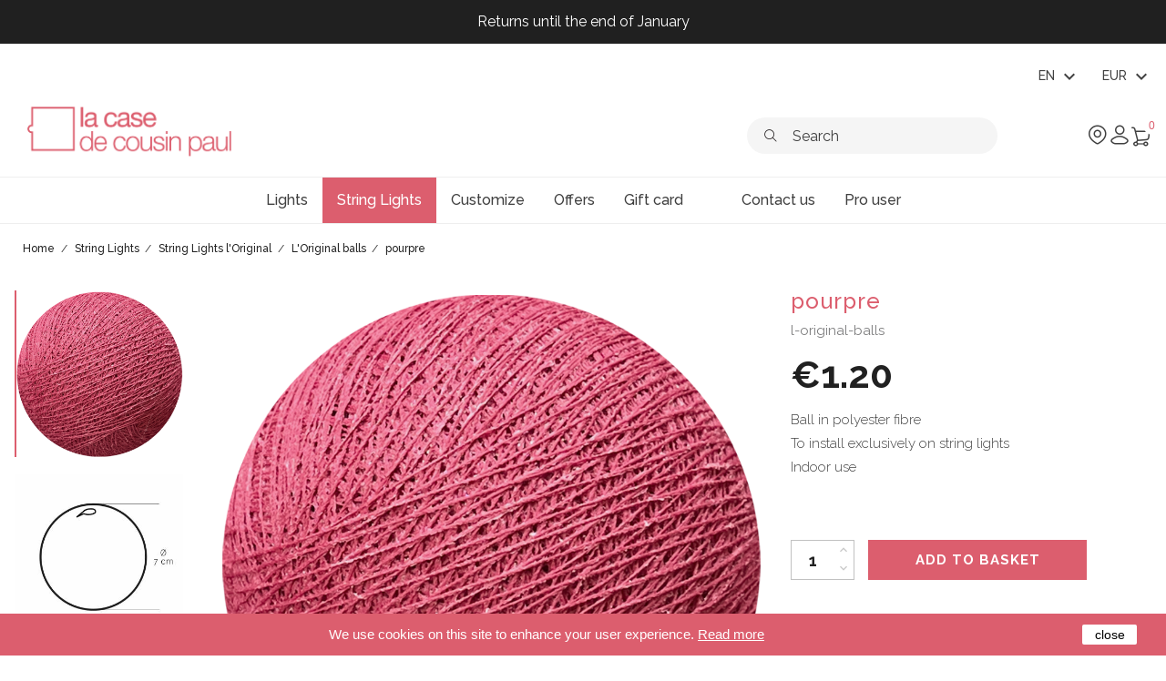

--- FILE ---
content_type: text/html; charset=utf-8
request_url: https://www.lacasedecousinpaul.com/gb/l-original-balls/92456-pourpre.html
body_size: 24870
content:
<!doctype html>
<html lang="gb">

  <head>
    
      
  <meta charset="utf-8">


  <meta http-equiv="x-ua-compatible" content="ie=edge">



  <link rel="canonical" href="https://www.lacasedecousinpaul.com/gb/l-original-balls/92456-pourpre.html">
  
  <title>pourpre</title>
<script data-keepinline="true">
    var ajaxGetProductUrl = '//www.lacasedecousinpaul.com/gb/module/cdc_googletagmanager/async';
    var ajaxShippingEvent = 1;
    var ajaxPaymentEvent = 1;

/* datalayer */
dataLayer = window.dataLayer || [];
    let cdcDatalayer = {"pageCategory":"product","event":"view_item","ecommerce":{"currency":"EUR","items":[{"item_name":"pourpre","item_id":"92456","price":"1.2","price_tax_exc":"1","item_category":"String Lights","item_category2":"String Lights l'Original","item_category3":"L'Original balls","quantity":1}],"value":"1.2"},"google_tag_params":{"ecomm_pagetype":"product","ecomm_prodid":"92456","ecomm_totalvalue":1.2,"ecomm_category":"L'Original balls","ecomm_totalvalue_tax_exc":1}};
    dataLayer.push(cdcDatalayer);

/* call to GTM Tag */
(function(w,d,s,l,i){w[l]=w[l]||[];w[l].push({'gtm.start':
new Date().getTime(),event:'gtm.js'});var f=d.getElementsByTagName(s)[0],
j=d.createElement(s),dl=l!='dataLayer'?'&l='+l:'';j.async=true;j.src=
'https://www.googletagmanager.com/gtm.js?id='+i+dl;f.parentNode.insertBefore(j,f);
})(window,document,'script','dataLayer','GTM-NVQVVJK');

/* async call to avoid cache system for dynamic data */
dataLayer.push({
  'event': 'datalayer_ready'
});
</script>
  <meta name="description" content="Ball in polyester fibre
To install exclusively on string lights

Indoor use">
  <meta name="keywords" content="">
      


  <meta name="viewport" content="width=device-width, initial-scale=1.0, maximum-scale=1.0" />



  <link rel="icon" type="image/vnd.microsoft.icon" href="https://www.lacasedecousinpaul.com/img/favicon.ico?1725176484">
  <link rel="shortcut icon" type="image/x-icon" href="https://www.lacasedecousinpaul.com/img/favicon.ico?1725176484">


    <link rel="stylesheet" href="/modules/ps_checkout/views/css/payments.css?version=3.6.3" type="text/css" media="all">
  <link rel="stylesheet" href="https://www.lacasedecousinpaul.com/themes/lccp/assets/cache/theme-443c3e539.css" type="text/css" media="all">

	<link href="https://fonts.googleapis.com/css?family=Raleway:300,400,500,700" rel="stylesheet"  media="none" onload="if(media!='all')media='all'"> 
  <link rel="stylesheet" href="https://cdn.hugeicons.com/font/hgi-stroke-rounded.css" />

  

  <script type="text/javascript">
        var ASPath = "\/modules\/pm_advancedsearch4\/";
        var ASSearchUrl = "https:\/\/www.lacasedecousinpaul.com\/gb\/module\/pm_advancedsearch4\/advancedsearch4";
        var LS_Meta = {"v":"6.6.9"};
        var addProductPrice = "1";
        var additionnalText = "Options : ";
        var allText = "All";
        var allowBuyWhenOutOfStock = true;
        var allowEdit = "0";
        var applyText = "Apply";
        var as4_orderBySalesAsc = "Sales: Lower first";
        var as4_orderBySalesDesc = "Sales: Highest first";
        var baseDir = "https:\/\/www.lacasedecousinpaul.com\/";
        var baseUrl = "https:\/\/www.lacasedecousinpaul.com\/";
        var base_productText = "Base product";
        var charsLeftText = "character left";
        var contact_url = "\/modules\/customshippingrate\/sendtostore_ajax.php";
        var contentOnly = "false";
        var currencyFormat17 = "2";
        var currencySign = "\u20ac";
        var cusText = "Customization";
        var customer_email = null;
        var customshippingrate_carrier_id = 331;
        var customshippingrate_customer_label = "Customer ID";
        var customshippingrate_message = "Please provide a quote for shipping Cart ID";
        var customshippingrate_send_error = "Sorry, an error occurred while sending the message.";
        var customshippingrate_send_success = "Thanks, we&#039;ll get back to you as soon as possible with a shipping cost for your order.";
        var customshippingrate_shipping_price = false;
        var customshippingrate_token = "370f2d281747402720fa8904421a9c415aa3dcfa";
        var designerImgText = "&gt; Item (image)";
        var designerRemoveText = "remove";
        var designerTextText = "&gt; Item (text)";
        var designerValue = "see picture";
        var detailText = "Details";
        var disableLoader = "1";
        var displayPriceHT = "0";
        var editConfig = "0";
        var editText = "Save configuration";
        var filterText = "Filter";
        var full_cldr_language_code = "EN";
        var id_address_delivery = 0;
        var id_cart = 0;
        var id_contact = "2";
        var id_customer = 0;
        var in_stock_text = "In stock";
        var isFields = "1";
        var labelTotal = "Total : ";
        var labelTotalHT = "Total tax excl.: ";
        var letOpen = "1";
        var loadingText = "Generating your custom product...";
        var makeItFloat = "0";
        var makeSlide = "0";
        var ndk_disableAutoScroll = "0";
        var ndk_taxe_rate = "20";
        var out_of_stock_text = "Out of stock";
        var placeholder_label = "Start typing here";
        var prestashop = {"cart":{"products":[],"totals":{"total":{"type":"total","label":"Total","amount":0,"value":"\u20ac0.00"},"total_including_tax":{"type":"total","label":"Total (tax incl.)","amount":0,"value":"\u20ac0.00"},"total_excluding_tax":{"type":"total","label":"Total (VAT excl.)","amount":0,"value":"\u20ac0.00"}},"subtotals":{"products":{"type":"products","label":"Subtotal","amount":0,"value":"\u20ac0.00"},"discounts":null,"shipping":{"type":"shipping","label":"Shipping","amount":0,"value":""},"tax":{"type":"tax","label":"Included taxes","amount":0,"value":"\u20ac0.00"}},"products_count":0,"summary_string":"0 items","vouchers":{"allowed":1,"added":[]},"discounts":[],"minimalPurchase":0,"minimalPurchaseRequired":""},"currency":{"name":"Euro","iso_code":"EUR","iso_code_num":"978","sign":"\u20ac"},"customer":{"lastname":null,"firstname":null,"email":null,"birthday":null,"newsletter":null,"newsletter_date_add":null,"optin":null,"website":null,"company":null,"siret":null,"ape":null,"is_logged":false,"gender":{"type":null,"name":null},"addresses":[]},"language":{"name":"English GB (English)","iso_code":"gb","locale":"en-GB","language_code":"en-gb","is_rtl":"0","date_format_lite":"Y-m-d","date_format_full":"Y-m-d H:i:s","id":2},"page":{"title":"","canonical":null,"meta":{"title":"pourpre","description":"Ball in polyester fibre\nTo install exclusively on string lights\n\nIndoor use","keywords":"","robots":"index"},"page_name":"product","body_classes":{"lang-gb":true,"lang-rtl":false,"country-FR":true,"currency-EUR":true,"layout-full-width":true,"page-product":true,"tax-display-enabled":true,"product-id-92456":true,"product-pourpre":true,"product-id-category-42":true,"product-id-manufacturer-0":true,"product-id-supplier-0":true,"product-available-for-order":true},"admin_notifications":[]},"shop":{"name":"La case de cousin paul","logo":"https:\/\/www.lacasedecousinpaul.com\/img\/la-case-de-cousin-paul-logo-1725176484.jpg","stores_icon":"https:\/\/www.lacasedecousinpaul.com\/img\/logo_stores.png","favicon":"https:\/\/www.lacasedecousinpaul.com\/img\/favicon.ico"},"urls":{"base_url":"https:\/\/www.lacasedecousinpaul.com\/","current_url":"https:\/\/www.lacasedecousinpaul.com\/gb\/l-original-balls\/92456-pourpre.html","shop_domain_url":"https:\/\/www.lacasedecousinpaul.com","img_ps_url":"https:\/\/www.lacasedecousinpaul.com\/img\/","img_cat_url":"https:\/\/www.lacasedecousinpaul.com\/img\/c\/","img_lang_url":"https:\/\/www.lacasedecousinpaul.com\/img\/l\/","img_prod_url":"https:\/\/www.lacasedecousinpaul.com\/img\/p\/","img_manu_url":"https:\/\/www.lacasedecousinpaul.com\/img\/m\/","img_sup_url":"https:\/\/www.lacasedecousinpaul.com\/img\/su\/","img_ship_url":"https:\/\/www.lacasedecousinpaul.com\/img\/s\/","img_store_url":"https:\/\/www.lacasedecousinpaul.com\/img\/st\/","img_col_url":"https:\/\/www.lacasedecousinpaul.com\/img\/co\/","img_url":"https:\/\/www.lacasedecousinpaul.com\/themes\/lccp\/assets\/img\/","css_url":"https:\/\/www.lacasedecousinpaul.com\/themes\/lccp\/assets\/css\/","js_url":"https:\/\/www.lacasedecousinpaul.com\/themes\/lccp\/assets\/js\/","pic_url":"https:\/\/www.lacasedecousinpaul.com\/upload\/","pages":{"address":"https:\/\/www.lacasedecousinpaul.com\/gb\/address","addresses":"https:\/\/www.lacasedecousinpaul.com\/gb\/addresses","authentication":"https:\/\/www.lacasedecousinpaul.com\/gb\/login","cart":"https:\/\/www.lacasedecousinpaul.com\/gb\/cart","category":"https:\/\/www.lacasedecousinpaul.com\/gb\/index.php?controller=category","cms":"https:\/\/www.lacasedecousinpaul.com\/gb\/index.php?controller=cms","contact":"https:\/\/www.lacasedecousinpaul.com\/gb\/contact-us","discount":"https:\/\/www.lacasedecousinpaul.com\/gb\/discount","guest_tracking":"https:\/\/www.lacasedecousinpaul.com\/gb\/guest-tracking","history":"https:\/\/www.lacasedecousinpaul.com\/gb\/order-history","identity":"https:\/\/www.lacasedecousinpaul.com\/gb\/identity","index":"https:\/\/www.lacasedecousinpaul.com\/gb\/","my_account":"https:\/\/www.lacasedecousinpaul.com\/gb\/my-account","order_confirmation":"https:\/\/www.lacasedecousinpaul.com\/gb\/order-confirmation","order_detail":"https:\/\/www.lacasedecousinpaul.com\/gb\/index.php?controller=order-detail","order_follow":"https:\/\/www.lacasedecousinpaul.com\/gb\/order-follow","order":"https:\/\/www.lacasedecousinpaul.com\/gb\/order","order_return":"https:\/\/www.lacasedecousinpaul.com\/gb\/index.php?controller=order-return","order_slip":"https:\/\/www.lacasedecousinpaul.com\/gb\/credit-slip","pagenotfound":"https:\/\/www.lacasedecousinpaul.com\/gb\/page-not-found","password":"https:\/\/www.lacasedecousinpaul.com\/gb\/password-recovery","pdf_invoice":"https:\/\/www.lacasedecousinpaul.com\/gb\/index.php?controller=pdf-invoice","pdf_order_return":"https:\/\/www.lacasedecousinpaul.com\/gb\/index.php?controller=pdf-order-return","pdf_order_slip":"https:\/\/www.lacasedecousinpaul.com\/gb\/index.php?controller=pdf-order-slip","prices_drop":"https:\/\/www.lacasedecousinpaul.com\/gb\/prices-drop","product":"https:\/\/www.lacasedecousinpaul.com\/gb\/index.php?controller=product","search":"https:\/\/www.lacasedecousinpaul.com\/gb\/search","sitemap":"https:\/\/www.lacasedecousinpaul.com\/gb\/Sitemap","stores":"https:\/\/www.lacasedecousinpaul.com\/gb\/stores","supplier":"https:\/\/www.lacasedecousinpaul.com\/gb\/supplier","register":"https:\/\/www.lacasedecousinpaul.com\/gb\/login?create_account=1","order_login":"https:\/\/www.lacasedecousinpaul.com\/gb\/order?login=1"},"alternative_langs":{"fr":"https:\/\/www.lacasedecousinpaul.com\/fr\/boules-tissees-l-original\/92456-boule-tissee-pour-guirlande-pourpre.html","en-gb":"https:\/\/www.lacasedecousinpaul.com\/gb\/l-original-balls\/92456-pourpre.html","de-de":"https:\/\/www.lacasedecousinpaul.com\/de\/l-original-kugeln\/92456-pourpre.html","es-es":"https:\/\/www.lacasedecousinpaul.com\/es\/bolas-l-original\/92456-pourpre.html","it-it":"https:\/\/www.lacasedecousinpaul.com\/it\/palle-l-original\/92456-pourpre.html","nl-nl":"https:\/\/www.lacasedecousinpaul.com\/nl\/l-original-ballen\/92456-pourpre.html"},"theme_assets":"\/themes\/lccp\/assets\/","actions":{"logout":"https:\/\/www.lacasedecousinpaul.com\/gb\/?mylogout="},"no_picture_image":{"bySize":{"small_default":{"url":"https:\/\/www.lacasedecousinpaul.com\/img\/p\/gb-default-small_default.jpg","width":98,"height":98},"cart_default":{"url":"https:\/\/www.lacasedecousinpaul.com\/img\/p\/gb-default-cart_default.jpg","width":125,"height":125},"miniatures":{"url":"https:\/\/www.lacasedecousinpaul.com\/img\/p\/gb-default-miniatures.jpg","width":200,"height":200},"home_default":{"url":"https:\/\/www.lacasedecousinpaul.com\/img\/p\/gb-default-home_default.jpg","width":350,"height":350},"medium_default":{"url":"https:\/\/www.lacasedecousinpaul.com\/img\/p\/gb-default-medium_default.jpg","width":452,"height":452},"large_default":{"url":"https:\/\/www.lacasedecousinpaul.com\/img\/p\/gb-default-large_default.jpg","width":800,"height":800},"galerie":{"url":"https:\/\/www.lacasedecousinpaul.com\/img\/p\/gb-default-galerie.jpg","width":1100,"height":1200}},"small":{"url":"https:\/\/www.lacasedecousinpaul.com\/img\/p\/gb-default-small_default.jpg","width":98,"height":98},"medium":{"url":"https:\/\/www.lacasedecousinpaul.com\/img\/p\/gb-default-home_default.jpg","width":350,"height":350},"large":{"url":"https:\/\/www.lacasedecousinpaul.com\/img\/p\/gb-default-galerie.jpg","width":1100,"height":1200},"legend":""}},"configuration":{"display_taxes_label":true,"display_prices_tax_incl":true,"is_catalog":false,"show_prices":true,"opt_in":{"partner":true},"quantity_discount":{"type":"discount","label":"Unit discount"},"voucher_enabled":1,"return_enabled":0},"field_required":[],"breadcrumb":{"links":[{"title":"Home","url":"https:\/\/www.lacasedecousinpaul.com\/gb\/"},{"title":"String Lights","url":"https:\/\/www.lacasedecousinpaul.com\/gb\/3-string-lights"},{"title":"String Lights l'Original","url":"https:\/\/www.lacasedecousinpaul.com\/gb\/99-string-lights-l-original"},{"title":"L'Original balls","url":"https:\/\/www.lacasedecousinpaul.com\/gb\/42-l-original-balls"},{"title":"pourpre","url":"https:\/\/www.lacasedecousinpaul.com\/gb\/l-original-balls\/92456-pourpre.html"}],"count":5},"link":{"protocol_link":"https:\/\/","protocol_content":"https:\/\/"},"time":1769202393,"static_token":"0ce2ccb150406c4223957f03c3f92cf7","token":"5e64eac7ca9e3385802d82edeb365be4","debug":false};
        var priceMessage = "Not enouth quantity in tock";
        var priceMessageSpecific = "A discount of";
        var ps_checkout3dsEnabled = true;
        var ps_checkoutAutoRenderDisabled = false;
        var ps_checkoutCancelUrl = "https:\/\/www.lacasedecousinpaul.com\/gb\/module\/ps_checkout\/cancel";
        var ps_checkoutCardBrands = ["MASTERCARD","VISA","AMEX","CB_NATIONALE"];
        var ps_checkoutCardFundingSourceImg = "\/modules\/ps_checkout\/views\/img\/payment-cards.png";
        var ps_checkoutCardLogos = {"AMEX":"\/modules\/ps_checkout\/views\/img\/amex.svg","CB_NATIONALE":"\/modules\/ps_checkout\/views\/img\/cb.svg","DINERS":"\/modules\/ps_checkout\/views\/img\/diners.svg","DISCOVER":"\/modules\/ps_checkout\/views\/img\/discover.svg","JCB":"\/modules\/ps_checkout\/views\/img\/jcb.svg","MAESTRO":"\/modules\/ps_checkout\/views\/img\/maestro.svg","MASTERCARD":"\/modules\/ps_checkout\/views\/img\/mastercard.svg","UNIONPAY":"\/modules\/ps_checkout\/views\/img\/unionpay.svg","VISA":"\/modules\/ps_checkout\/views\/img\/visa.svg"};
        var ps_checkoutCartProductCount = 0;
        var ps_checkoutCheckUrl = "https:\/\/www.lacasedecousinpaul.com\/gb\/module\/ps_checkout\/check";
        var ps_checkoutCheckoutTranslations = {"checkout.go.back.link.title":"Go back to the Checkout","checkout.go.back.label":"Checkout","checkout.card.payment":"Card payment","checkout.page.heading":"Order summary","checkout.cart.empty":"Your shopping cart is empty.","checkout.page.subheading.card":"Card","checkout.page.subheading.paypal":"PayPal","checkout.payment.by.card":"You have chosen to pay by Card.","checkout.payment.by.paypal":"You have chosen to pay by PayPal.","checkout.order.summary":"Here is a short summary of your order:","checkout.order.amount.total":"The total amount of your order comes to","checkout.order.included.tax":"(tax incl.)","checkout.order.confirm.label":"Please confirm your order by clicking &quot;I confirm my order&quot;.","paypal.hosted-fields.label.card-name":"Card holder name","paypal.hosted-fields.placeholder.card-name":"Card holder name","paypal.hosted-fields.label.card-number":"Card number","paypal.hosted-fields.placeholder.card-number":"Card number","paypal.hosted-fields.label.expiration-date":"Expiry date","paypal.hosted-fields.placeholder.expiration-date":"MM\/YY","paypal.hosted-fields.label.cvv":"CVC","paypal.hosted-fields.placeholder.cvv":"XXX","payment-method-logos.title":"100% secure payments","express-button.cart.separator":"or","express-button.checkout.express-checkout":"Express Checkout","error.paypal-sdk":"No PayPal Javascript SDK Instance","checkout.payment.others.link.label":"Other payment methods","checkout.payment.others.confirm.button.label":"I confirm my order","checkout.form.error.label":"There was an error during the payment. Please try again or contact the support.","loader-component.label.header":"Thanks for your purchase!","loader-component.label.body":"Please wait, we are processing your payment","error.paypal-sdk.contingency.cancel":"Card holder authentication canceled, please choose another payment method or try again.","error.paypal-sdk.contingency.error":"An error occurred on card holder authentication, please choose another payment method or try again.","error.paypal-sdk.contingency.failure":"Card holder authentication failed, please choose another payment method or try again.","error.paypal-sdk.contingency.unknown":"Card holder authentication cannot be checked, please choose another payment method or try again."};
        var ps_checkoutCheckoutUrl = "https:\/\/www.lacasedecousinpaul.com\/gb\/order";
        var ps_checkoutConfirmUrl = "https:\/\/www.lacasedecousinpaul.com\/gb\/order-confirmation";
        var ps_checkoutCreateUrl = "https:\/\/www.lacasedecousinpaul.com\/gb\/module\/ps_checkout\/create";
        var ps_checkoutCspNonce = "";
        var ps_checkoutExpressCheckoutCartEnabled = false;
        var ps_checkoutExpressCheckoutOrderEnabled = false;
        var ps_checkoutExpressCheckoutProductEnabled = false;
        var ps_checkoutExpressCheckoutSelected = false;
        var ps_checkoutExpressCheckoutUrl = "https:\/\/www.lacasedecousinpaul.com\/gb\/module\/ps_checkout\/ExpressCheckout";
        var ps_checkoutFundingSource = "paypal";
        var ps_checkoutFundingSourcesSorted = ["paypal","paylater","blik"];
        var ps_checkoutHostedFieldsContingencies = "SCA_WHEN_REQUIRED";
        var ps_checkoutHostedFieldsEnabled = false;
        var ps_checkoutHostedFieldsSelected = false;
        var ps_checkoutLoaderImage = "\/modules\/ps_checkout\/views\/img\/loader.svg";
        var ps_checkoutPartnerAttributionId = "PrestaShop_Cart_PSXO_PSDownload";
        var ps_checkoutPayLaterCartPageButtonEnabled = false;
        var ps_checkoutPayLaterCategoryPageBannerEnabled = false;
        var ps_checkoutPayLaterHomePageBannerEnabled = false;
        var ps_checkoutPayLaterOrderPageBannerEnabled = false;
        var ps_checkoutPayLaterOrderPageButtonEnabled = false;
        var ps_checkoutPayLaterOrderPageMessageEnabled = true;
        var ps_checkoutPayLaterProductPageBannerEnabled = false;
        var ps_checkoutPayLaterProductPageButtonEnabled = false;
        var ps_checkoutPayLaterProductPageMessageEnabled = false;
        var ps_checkoutPayPalButtonConfiguration = {"color":"gold","shape":"pill","label":"pay"};
        var ps_checkoutPayPalOrderId = "";
        var ps_checkoutPayPalSdkConfig = {"clientId":"AXjYFXWyb4xJCErTUDiFkzL0Ulnn-bMm4fal4G-1nQXQ1ZQxp06fOuE7naKUXGkq2TZpYSiI9xXbs4eo","merchantId":"5WK943JSD5ZP4","currency":"EUR","intent":"capture","commit":"false","vault":"false","integrationDate":"2022-14-06","dataPartnerAttributionId":"PrestaShop_Cart_PSXO_PSDownload","dataCspNonce":"","dataEnable3ds":"true","disableFunding":"bancontact,card,eps,giropay,ideal,mybank,p24","enableFunding":"paylater","components":"marks,funding-eligibility"};
        var ps_checkoutPayWithTranslations = {"paypal":"Pay with a PayPal account","paylater":"Pay in installments with PayPal Pay Later","blik":"Pay by BLIK"};
        var ps_checkoutPaymentMethodLogosTitleImg = "\/modules\/ps_checkout\/views\/img\/lock_checkout.svg";
        var ps_checkoutRenderPaymentMethodLogos = true;
        var ps_checkoutValidateUrl = "https:\/\/www.lacasedecousinpaul.com\/gb\/module\/ps_checkout\/validate";
        var ps_checkoutVersion = "3.6.3";
        var ps_version = "1.7";
        var psemailsubscription_subscription = "https:\/\/www.lacasedecousinpaul.com\/gb\/module\/ps_emailsubscription\/subscription";
        var psr_icon_color = "#F19D76";
        var quantityAvailable = "102";
        var refProd = "0";
        var resetText = "done";
        var savedtext = "Saved";
        var search_url = "https:\/\/www.lacasedecousinpaul.com\/gb\/find-product";
        var selectLayer = "select layer";
        var showHdPreview = "0";
        var showImgPreview = "0";
        var showImgTooltips = "0";
        var showQuicknav = "0";
        var showRecap = "0";
        var showSocialTools = "0";
        var stockManagement = "1";
        var stock_management = 1;
        var tagslabel = "add tags here : ";
        var templateType = "0";
        var textMaxQuantity = "with theses options you can order a max quantity of";
        var timelineText = "Price\/quantity";
        var toggleCloseText = "Hide options";
        var toggleOpenText = "View options";
      </script>

<!-- Live agent -->
<script type="text/javascript">

(function(d, src, c) { var t=d.scripts[d.scripts.length - 1],s=d.createElement('script');s.id='la_x2s6df8d';s.defer=true;s.src=src;s.onload=s.onreadystatechange=function(){var rs=this.readyState;if(rs&&(rs!='complete')&&(rs!='loaded')){return;}c(this);};t.parentElement.insertBefore(s,t.nextSibling);})(document,
'https://lacasedecousinpaul.ladesk.com/scripts/track.js',
function(e){ LiveAgent.createButton('mk9py27n', e); });

</script>
<!-- End of LiveAgent integration script -->  <script async charset="utf-8" src="https://widgets.rr.skeepers.io/product/c155b686-cbf5-f154-5997-96815f0c27d5/8de96d98-1753-4a35-833e-84d76d075267.js"></script>



  <meta name="generator" content="Powered by Creative Slider 6.6.9 - Multi-Purpose, Responsive, Parallax, Mobile-Friendly Slider Module for PrestaShop." />
<script type="text/javascript">
    var stockalert_url_check = "https://www.lacasedecousinpaul.com/gb/module/stockalert/account?process=check";
    var stockalert_url_add = "https://www.lacasedecousinpaul.com/gb/module/stockalert/account?process=add";
    var stockalert_url_remove = "https://www.lacasedecousinpaul.com/gb/module/stockalert/account?process=remove";
    var stockalert_token = "5e64eac7ca9e3385802d82edeb365be4";
    
</script>

<style>
    
</style>
<!-- ProductVideo vars -->
<script type="text/javascript">
        var pv_default = 0;
        var pv_pos = 2;
        var pv_limit = 1;
        var pv_force_thumb_size = 0;
        var pv_side_position = 8;
        var pv_listings_desk = 0;
        var pv_force_close = 0;
        var pv_list_btn_place = 0;
        var pv_list_btn_place_method = 0;
        var pv_listings_button_controls = 0;
        var pv_list_image_bg = 0;
        var pv_list_image_autoplay = 0;
        var pv_list_image_muted = 0;
        var pv_list_image_loop = 0;
        var pv_list_image_click = 0;
        var pv_list_image_controls = 0;
        var pv_force_controls = 0;
        var pv_yt_auto = 0;
        var pv_yt_rel = 0;
        var pv_yt_cont = 1;
        var pv_yt_loop = 0;
        var pv_yt_priv = 1;
        var pv_yt_mute = 0;
        var pv_vim_autoplay = 0;
        var pv_vim_title = 1;
        var pv_vim_controls = 1;
        var pv_vim_badge = 1;
        var pv_vim_byline = 1;
        var pv_vim_loop = 1;
        var pv_vim_portrait = 1;
        var pv_vim_background = 0;
        var pv_vid_autoplay = 0;
        var pv_vid_controls = 0;
        var pv_vid_muted = 0;
        var pv_vid_loop = 0;
        var pv_load_delay = 500;
        var pv_thumb_dir = 1;
        var pv_image_zindex = 1;
        var pv_custom_slider_sync = 0;
        var pv_slider_refresh = 0;
        var pv_videoholder_screen = 0;
        var pv_fancy_link = 1;
        var pv_deep_select = 0;
        var pv_disable_autosize = 1;
        var pv_disable_img_hide = 0;
        var pv_disable_replace = 0;
        var pv_hide_image_container = 0;
        var pv_thumb_add_width = 0;
        var pv_thumb_disable = 0;
        var pv_no_padding = 0;
        var pv_click_to_activate = 1;
            var pv_list_selector = '';
        var pv_list_video_holder = '';
        var pv_list_cust_filter = '';
        var pv_listings_btn_adv = '';
        var pv_vim_color = '#00adef';
        var pv_video_holder = '.product-cover:eq(0)';
        var pv_image_holder = '.product-cover img:eq(0)';
        var pv_thumb_selector = '.product-images:eq(0) .slick-track';
        var pv_custom_img_slider = 'slick-slider';
        var pv_slider_thumb_sel = '.product-images';
        var pv_slider_img_sel = '';
        var pv_clt = 'li';
        var pv_hide_display = '';
        var pv_click_behaviour_type = 'mousedown';
        var pv_video_player = 'https://www.lacasedecousinpaul.com/modules/productvideo/player.php';
        var pv_burl = '/';
            var pv_slider_img_pre = '<div>';         var pv_slider_img_post = '</div>';         var pv_thumb_before = '<div>';         var pv_thumb_after = '</div>';          
    var pv_video_list = false;
        var pv_providers = {"youtube":[],"youtu.be":[],"youtube-nocookie":[],"vimeo":[]};     </script>
<!-- Video Microdata Start -->
<!-- Video Microdata End -->

<script id="fabfacebookpixel_script" type="application/json">
	{
		"fabFacebookPixelAddToCartUrl": "https://www.lacasedecousinpaul.com/gb/module/fabfacebookpixel/addtocart?ajax=1",
		"fabFacebookPixelExecutorUrl": "https://www.lacasedecousinpaul.com/gb/module/fabfacebookpixel/executor?ajax=1",
		"facebookPixelId": "1946745665587613",
		"isPixelEnabled": "1",
		"customerGroups": "Visiteur",
		"defaultCustomerGroup": "",
		"events": [
																				{
				"type": "ViewContent",
				"params": {
					"content_type": "product",
					"id_product": "92456",
					"content_ids": ["92456"],
					"content_name": "pourpre",
					"content_category": "L'Original balls",
					"value": "1.20",
					"canonical_url": "https://www.lacasedecousinpaul.com/gb/l-original-balls/92456-pourpre.html",
					"description": "Ball for fancy lights Hand-made Each ball has a hole that is about 5 mm in diameter Available in 50 colours",
					"product_price": "1.20",
					"currency": "EUR",
					"customer_groups": "Visiteur",
					"default_customer_group": ""
				}
			},
																															{
				"type": "PageView",
				"params": {
					"customerGroups": "Visiteur",
					"defaultCustomerGroup": ""
				}
			}
			]
	}
</script>

					<script type="application/ld+json">
		{
			"@context":"https://schema.org",
			"@type":"Product",
			"productID":"92456",
			"name":"pourpre",
			"description":"Ball for fancy lights Hand-made Each ball has a hole that is about 5 mm in diameter Available in 50 colours",
			"category":"",
			"url":"https://www.lacasedecousinpaul.com/gb/l-original-balls/92456-pourpre.html",
			"image":"https://www.lacasedecousinpaul.com//pourpre.jpg",
			"brand":"",
			"gtin":"",
			"mpn":"",
			"offers": [
				{
					"@type": "Offer",
					"price": "1.20",
					"priceCurrency":"EUR",
					"itemCondition": "https://schema.org/NewCondition",
					"availability": "https://schema.org/InStock"
									}
			]
		}
	</script>
				<script type="text/javascript" src="/modules/facebookpsconnect/views/js/jquery-1.11.0.min.js"></script>
	<script type="text/javascript" src="/modules/facebookpsconnect/views/js/module.js"></script>


<script type="text/javascript">
	// instantiate object
	var fbpsc = fbpsc || new FpcModule('fbpsc');

	// get errors translation
		fbpsc.msgs = {"id":"You have not filled out the application ID","secret":"You have not filled out the application Secret","htmlElement":"You have not filled out the html element","positionName":"You have not filled out the name field","padding":"You have not filled out the padding element or this isn't an INTEGER","margin":"You have not filled out the margin element or this isn't an INTEGER","callback":"You have not filled out the application callback","scope":"You have not filled out the scope of App permissions","developerKey":"You have not filled out the developer Key","socialEmail":"You have not filled out your e-mail","delete":"Delete","prefixCode":"You have to set the prefix code","voucherAmount":"You have to set the voucher amount","voucherPercent":"You have to set the voucher percent","apiType":"You have to select a connection method","defaultText":"You have to fill out the default text"};
	
	
	// set URL of admin img
	fbpsc.sImgUrl = '/modules/facebookpsconnect/views/img/';

	// set URL of admin img
	fbpsc.sAdminImgUrl = '/img/admin/';

	// set URL of module's web service
		fbpsc.sWebService = '/modules/facebookpsconnect/ws-facebookpsconnect.php';
	

</script>

<script type="text/javascript">
   var abfd_url = "https://www.lacasedecousinpaul.com/gb/module/amountbeforefreedelivery/ajax";
</script>	<!-- MODULE PM_AdvancedTopMenu || Presta-Module.com -->
<!--[if lt IE 8]>
<script type="text/javascript" src="https://www.lacasedecousinpaul.com/modules/pm_advancedtopmenu/js/pm_advancedtopmenuiefix.js"></script>
<![endif]-->
<script type="text/javascript">
		var adtm_isToggleMode = false;
		var adtm_menuHamburgerSelector = "";
</script>
<!-- /MODULE PM_AdvancedTopMenu || Presta-Module.com -->
<script type="text/javascript">
            var formmakerPath = "https://www.lacasedecousinpaul.com/gb/forms/upload";
            var titleFileUploadFM = "No file selected";
            var titleChooseFileFM = "Choose file";</script><!---->

<script type="text/javascript">
	if (typeof kiwik === "undefined"){
		var kiwik = {};
	}

	if(typeof kiwik.hoverimages === "undefined"){
		kiwik.hoverimages = {
			SELECTOR : "#js-product-list div.item, .carousel-item",
			BASE : "/modules/",
			VERSION : "0",//not module version but if prestashop is 1.5 or not
			TRANSITION : "fade",
			TRANSITION_DURATION : 300
		}
	}

</script><script type="text/javascript" src="https://maps.googleapis.com/maps/api/js?key=AIzaSyDyCD4ELD8ULlgBN_1JYs72UOLq6UYG1X4&region=FR"></script>
<script type="text/javascript">
    // <![CDATA[
    var map;
    var infoWindow;
    var markers = [];
    var locationSelect = document.getElementById('locationSelect');
    var defaultLat = '48.862725';
    var defaultLong = '2.287592';
    var defaultZoom = 10;
    var hasStoreIcon = '1';
    var distance_unit = 'km';
    var img_store_dir = '/img/st/';
    var img_ps_dir = 'https://www.lacasedecousinpaul.com/img/';
    var searchUrl = 'https://www.lacasedecousinpaul.com/gb/storefinder';
    var logo_store = 'logo_stores.png';
    var autolocateUser = 1;
    var CurrentUrl = 'www.lacasedecousinpaul.com/gb/l-original-balls/92456-pourpre.html';
    CurrentUrl = location.search.split('goforstore=')[1];
    var search_link = "https://www.lacasedecousinpaul.com/gb/search";
    var FMESL_STORE_EMAIL = parseInt("1");
    var FMESL_STORE_FAX = parseInt("0");
    var FMESL_STORE_NOTE = parseInt("0");
    var FMESL_STORE_GLOBAL_ICON = parseInt("0");
    var FMESL_LAYOUT_THEME = parseInt("1");
    var FMESL_MAP_LINK = parseInt("0");
    
    // multilingual labels
    var translation_1 = 'No stores were found. Please try selecting a wider radius.';
    var translation_2 = 'store found -- see details:';
    var translation_3 = 'stores found -- view all results:';
    var translation_4 = 'Phone:';
    var translation_5 = 'Get directions';
    var translation_6 = 'Not found';
    var translation_7 = 'Email:';
    var translation_8 = 'Fax:';
    var translation_9 = 'Note:';
    var translation_10 = 'Distance:';
    var translation_11 = 'View';
    var translation_01 = 'Unable to find your location';
    var translation_02 = 'Permission denied';
    var translation_03 = 'Your location unknown';
    var translation_04 = 'Timeout error';
    var translation_05 = 'Location detection not supported in browser';
    var translation_06 = 'Your current Location';
    var translation_07 = 'You are near this location';
    //]]>
</script>
<!-- emarketing start -->


<!-- emarketing end --><!--Module: ybc_instagram -->
<script type="text/javascript">
        YBC_INS_ENABLE_SIDEBAR = 1;
        YBC_INS_ENABLE_POPUP_SLIDER = 1;
        YBC_INS_DISPLAY_COMMENT = 1;
        YBC_INS_SLIDER_HOOK = 'home';
        YBC_INS_GALLERY_DISPLAY_TYPE = 'masonry';
        YBC_INS_GALLERY_LAZY = 1;
        YBC_INS_GALLERY_DISPLAY_FULL_WIDTH = 0;
        YBC_INS_GALLERY_LOADMORE_TYPE = 'button';
        YBC_INS_POPP_PER_ROW_DESKTOP = 4;
        YBC_INS_POPP_PER_ROW_TABLET = 4;
        YBC_INS_POPP_PER_ROW_MOBILE = 1;
        YBC_INS_POPP_ITEM_SPACING = 5;
        YBC_INS_POPP_HOOK_TO = 'footer_product';
        YBC_INS_POPP_DISPLAY_TYPE = 'carousel';
        YBC_INS_POPP_AUTOPLAY_CAROUSEL = 1;
        YBC_INS_POPP_CAROUSEL_SPEED = 2000;
        YBC_INS_POPP_LAZY = 1;
        YBC_INS_POPP_LOADMORE_TYPE = 'button';
        YBC_INS_POPP_ENABLED = 1;
        YBC_INS_TAG_PER_ROW_DESKTOP = 4;
        YBC_INS_TAG_PER_ROW_TABLET = 4;
        YBC_INS_TAG_PER_ROW_MOBILE = 1;
        YBC_INS_TAG_ITEM_SPACING = 5;
        YBC_INS_TAG_DISPLAY_TYPE = 'grid';
        YBC_INS_TAG_LAZY = 1;
        YBC_INS_TAG_DISPLAY_FULL_WIDTH = 0;
        YBC_INS_TAG_LOADMORE_TYPE = 'button';
        YBC_INS_URL_AJAX = "https://www.lacasedecousinpaul.com/gb/?fc=module&module=ybc_instagram&controller=next";    YBC_INS_COMMENT_AJAX = "https://www.lacasedecousinpaul.com/gb/module/ybc_instagram/comment";</script>

<!--/Module: ybc_instagram -->		

<script src="https://use.fontawesome.com/8bde1cf092.js"></script>
<!--<script src="/modules/ndk_advanced_custom_fields/views/js/html2canvas.ndk.js"></script>
<script src="/modules/ndk_advanced_custom_fields/views/js/html2canvas.svg.min.js"></script>-->
<link rel="stylesheet" href="" />





					



		

	
				
		
			











<script>
    var fonts = [];
    
                        fonts.push('Quicksand')
            
    var colors = [];
    
                        colors.push('#333399')
                                colors.push(' #666699')
                                colors.push(' #999966')
                                colors.push(' #CCCC66')
                                colors.push(' #FFFF66')
                                colors.push(' #0000CC')
                                colors.push(' #3333CC')
                                colors.push(' #6666CC')
                                colors.push(' #9999CC')
                                colors.push(' #CCCC99')
                                colors.push(' #FFFF99')
                                colors.push(' #0000FF')
                                colors.push(' #3333FF')
                                colors.push(' #6666FF')
                                colors.push(' #9999FF')
                                colors.push(' #CCCCFF')
                                colors.push(' #FFFFCC')
                                colors.push(' #003300')
                                colors.push(' #336633')
                                colors.push(' #669966')
                                colors.push(' #99CC99')
                                colors.push(' #CCFFCC')
                                colors.push(' #FF00FF')
                                colors.push(' #006600')
                                colors.push(' #339933')
                                colors.push(' #66CC66')
                                colors.push(' #99FF99')
                                colors.push(' #CC00CC')
                                colors.push(' #FF33FF')
                                colors.push(' #009900')
                                colors.push(' #33CC33')
                                colors.push(' #66FF66')
                                colors.push(' #990099')
                                colors.push(' #CC33CC')
                                colors.push(' #FF66FF')
                                colors.push(' #00CC00')
                                colors.push(' #33FF33')
                                colors.push(' #660066')
                                colors.push(' #993399')
                                colors.push(' #CC66CC')
                                colors.push(' #FF99FF')
                                colors.push(' #00FF00')
                                colors.push(' #330033')
                                colors.push(' #663366')
                                colors.push(' #996699')
                                colors.push(' #CC99CC')
                                colors.push(' #FFCCFF')
                                colors.push(' #00FF33')
                                colors.push(' #330066')
                                colors.push(' #663399')
                                colors.push(' #9966CC')
                                colors.push(' #CC99FF')
                                colors.push(' #FFCC00')
                                colors.push(' #00FF66')
                                colors.push(' #330099')
                                colors.push(' #6633CC')
                                colors.push(' #9966FF')
                                colors.push(' #CC9900')
                                colors.push(' #FFCC33')
                                colors.push(' #00FF99')
                                colors.push(' #3300CC')
                                colors.push(' #6633FF')
                                colors.push(' #996600')
                                colors.push(' #CC9933')
                                colors.push(' #FFCC66')
                                colors.push(' #00FFCC')
                                colors.push(' #3300FF')
                                colors.push(' #663300')
                                colors.push(' #996633')
                                colors.push(' #CC9966')
                                colors.push(' #FFCC99')
                                colors.push(' #00FFFF')
                                colors.push(' #330000')
                                colors.push(' #663333')
                                colors.push(' #996666')
                                colors.push(' #CC9999')
                                colors.push(' #FFCCCC')
                                colors.push(' #00CCCC')
                                colors.push(' #33FFFF')
                                colors.push(' #660000')
                                colors.push(' #993333')
                                colors.push(' #CC6666')
                                colors.push(' #FF9999')
                                colors.push(' #009999')
                                colors.push(' #33CCCC')
                                colors.push(' #66FFFF')
                                colors.push(' #990000')
                                colors.push(' #CC3333')
                                colors.push(' #FF6666')
                                colors.push(' #006666')
                                colors.push(' #339999')
                                colors.push(' #66CCCC')
                                colors.push(' #99FFFF')
                                colors.push(' #CC0000')
                                colors.push(' #FF3333')
                                colors.push(' #003333')
                                colors.push(' #336666')
                                colors.push(' #669999')
                                colors.push(' #99CCCC')
                                colors.push(' #CCFFFF')
                                colors.push(' #FF0000')
                                colors.push(' #003366')
                                colors.push(' #336699')
                                colors.push(' #6699CC')
                                colors.push(' #99CCFF')
                                colors.push(' #CCFF00')
                                colors.push(' #FF0033')
                                colors.push(' #003399')
                                colors.push(' #3366CC')
                                colors.push(' #6699FF')
                                colors.push(' #99CC00')
                                colors.push(' #CCFF33')
                                colors.push(' #FF0066')
                                colors.push(' #0033CC')
                                colors.push(' #3366FF')
                                colors.push(' #669900')
                                colors.push(' #99CC33')
                                colors.push(' #CCFF66')
                                colors.push(' #FF0099')
                                colors.push(' #0033FF')
                                colors.push(' #336600')
                                colors.push(' #669933')
                                colors.push(' #99CC66')
                                colors.push(' #CCFF99')
                                colors.push(' #FF00CC')
                                colors.push(' #0066FF')
                                colors.push(' #339900')
                                colors.push(' #66CC33')
                                colors.push(' #99FF66')
                                colors.push(' #CC0099')
                                colors.push(' #FF33CC')
                                colors.push(' #0099FF')
                                colors.push(' #33CC00')
                                colors.push(' #66FF33')
                                colors.push(' #990066')
                                colors.push(' #CC3399')
                                colors.push(' #FF66CC')
                                colors.push(' #00CCFF')
                                colors.push(' #33FF00')
                                colors.push(' #660033')
                                colors.push(' #993366')
                                colors.push(' #CC6699')
                                colors.push(' #FF99CC')
                                colors.push(' #00CC33')
                                colors.push(' #33FF66')
                                colors.push(' #660099')
                                colors.push(' #9933CC')
                                colors.push(' #CC66FF')
                                colors.push(' #FF9900')
                                colors.push(' #00CC66')
                                colors.push(' #33FF99')
                                colors.push(' #6600CC')
                                colors.push(' #9933FF')
                                colors.push(' #CC6600')
                                colors.push(' #FF9933')
                                colors.push(' #00CC99')
                                colors.push(' #33FFCC')
                                colors.push(' #6600FF')
                                colors.push(' #993300')
                                colors.push(' #CC6633')
                                colors.push(' #FF9966')
                                colors.push(' #009933')
                                colors.push(' #33CC66')
                                colors.push(' #66FF99')
                                colors.push(' #9900CC')
                                colors.push(' #CC33FF')
                                colors.push(' #FF6600')
                                colors.push(' #006633')
                                colors.push(' #339966')
                                colors.push(' #66CC99')
                                colors.push(' #99FFCC')
                                colors.push(' #CC00FF')
                                colors.push(' #FF3300')
                                colors.push(' #009966')
                                colors.push(' #33CC99')
                                colors.push(' #66FFCC')
                                colors.push(' #9900FF')
                                colors.push(' #CC3300')
                                colors.push(' #FF6633')
                                colors.push(' #0099CC')
                                colors.push(' #33CCFF')
                                colors.push(' #66FF00')
                                colors.push(' #990033')
                                colors.push(' #CC3366')
                                colors.push(' #FF6699')
                                colors.push(' #0066CC')
                                colors.push(' #3399FF')
                                colors.push(' #66CC00')
                                colors.push(' #99FF33')
                                colors.push(' #CC0066')
                                colors.push(' #FF3399')
                                colors.push(' #006699')
                                colors.push(' #3399CC')
                                colors.push(' #66CCFF')
                                colors.push(' #99FF00')
                                colors.push(' #CC0033')
                                colors.push(' #FF3366')
                                colors.push(' #000000')
                                colors.push(' #333333')
                                colors.push(' #666666')
                                colors.push(' #999999')
                                colors.push(' #CCCCCC')
                                colors.push(' #FFFFFF')
                                colors.push(' #000033')
                                colors.push(' #333300')
                                colors.push(' #666600')
                                colors.push(' #999900')
                                colors.push(' #CCCC00')
                                colors.push(' #FFFF00')
                                colors.push(' #000066')
                                colors.push(' #333366')
                                colors.push(' #666633')
                                colors.push(' #999933')
                                colors.push(' #CCCC33')
                                colors.push(' #FFFF33')
                                colors.push(' #000099')
                                colors.push('')
            
</script>

<script type="text/javascript">
	var is_visual = false;
</script>

<script type="text/javascript">
    (function() {
        window.sib = {
            equeue: [],
            client_key: "dlsjfn09l1wg3cisy8clfddm"
        };

    
        window.sendinblue = { } ;
        for (var j = ['track', 'identify', 'trackLink', 'page'], i = 0; i < j.length; i++) {
            (function(k) {
                window.sendinblue[k] = function() {
                    var arg = Array.prototype.slice.call(arguments);
                    (window.sib[k] || function() {
                        var t = { } ;
                        t[k] = arg;
                        window.sib.equeue.push(t);
                    })(arg[0], arg[1], arg[2]);
                };
            })(j[i]);
        }
        var n = document.createElement("script"),
            i = document.getElementsByTagName("script")[0];
        n.type = "text/javascript", n.id = "sendinblue-js", n.async = !0, n.src = "https://sibautomation.com/sa.js?plugin=prestashop&key=" + window.sib.client_key, i.parentNode.insertBefore(n, i), window.sendinblue.page();
    })();
</script>



<!-- Hotjar Tracking Code for https://www.lacasedecousinpaul.com -->
<script>

    (function(h,o,t,j,a,r){
        h.hj=h.hj||function(){(h.hj.q=h.hj.q||[]).push(arguments)};
        h._hjSettings={hjid:909696,hjsv:6};
        a=o.getElementsByTagName('head')[0];
        r=o.createElement('script');r.async=1;
        r.src=t+h._hjSettings.hjid+j+h._hjSettings.hjsv;
        a.appendChild(r);
    })(window,document,'https://static.hotjar.com/c/hotjar-','.js?sv=');

</script>

    
  <meta property="og:type" content="product">
  <meta property="og:url" content="https://www.lacasedecousinpaul.com/gb/l-original-balls/92456-pourpre.html">
  <meta property="og:title" content="pourpre">
  <meta property="og:site_name" content="La case de cousin paul">
  <meta property="og:description" content="Ball in polyester fibre
To install exclusively on string lights

Indoor use">
  <meta property="og:image" content="https://www.lacasedecousinpaul.com/116761-galerie/pourpre.jpg">
  <meta property="product:pretax_price:amount" content="1">
  <meta property="product:pretax_price:currency" content="EUR">
  <meta property="product:price:amount" content="1.2">
  <meta property="product:price:currency" content="EUR">
    
  </head>

  <body id="product" class="lang-gb country-fr currency-eur layout-full-width page-product tax-display-enabled product-id-92456 product-pourpre product-id-category-42 product-id-manufacturer-0 product-id-supplier-0 product-available-for-order">

    
      <!-- Google Tag Manager (noscript) -->
<noscript><iframe src="https://www.googletagmanager.com/ns.html?id=GTM-NVQVVJK"
height="0" width="0" style="display:none;visibility:hidden"></iframe></noscript>
<!-- End Google Tag Manager (noscript) -->

    

    <main>
      
              

      <header id="header">
        
           

    <div class="header-banner">
            
        <style>
            .lpstextbanner {
                background-color: #202020;
                color: #FFFFFF;
            }
            .lpsscrolling .lpsmessages {
                 animation: slide-left  20s linear infinite;
            }
            .lpsscrolling .lpsmessages span a,
            .lpstypewriterspan a,
            .lpsslides a {
                color: #FFFFFF!important;
            }
        </style>
    
    <div class="lpstextbanner lpshideonmobile">
        <div class="container">
                            <div
                    class="lpsvertical_slider"
                    data-displayTime="3000"
                    data-directionH="righttoleft"
                    data-directionV="bottomtotop"
                                    >
                                                                <div class="lpsslides">
                                                            French brand since 20 years
                                                    </div>
                                            <div class="lpsslides">
                                                            Returns until the end of January
                                                    </div>
                                            <div class="lpsslides">
                                                            2 years warranty
                                                    </div>
                                    </div>
                    </div>
    </div>

    </div>


    <div class="container">
        <div class="center-nav col-md-12 col-sm-12 col-xs12">
            <div class="row row-top-nav">
                <div id="_desktop_language_selector">
  <div class="language-selector-wrapper">
    <!-- <span class="hidden-sm-down hidden-md-up">Language:</span> -->
    <div class="language-selector dropdown js-dropdown">
      <span class="expand-more hidden-md-down" data-toggle="dropdown">En</span>
      <a data-toggle="dropdown" aria-haspopup="true" aria-expanded="false" class="hidden-md-down">
        <i class="material-icons">expand_more</i>
      </a>
      <ul class="dropdown-menu hidden-md-down">
        
                  <li >
            <a href="https://www.lacasedecousinpaul.com/fr/boules-tissees-l-original/92456-boule-tissee-pour-guirlande-pourpre.html" class="dropdown-item">Fr</a>
          </li>
                  <li  class="current" >
            <a href="https://www.lacasedecousinpaul.com/gb/l-original-balls/92456-pourpre.html" class="dropdown-item">En</a>
          </li>
                  <li >
            <a href="https://www.lacasedecousinpaul.com/de/l-original-kugeln/92456-pourpre.html" class="dropdown-item">De</a>
          </li>
                  <li >
            <a href="https://www.lacasedecousinpaul.com/es/bolas-l-original/92456-pourpre.html" class="dropdown-item">Es</a>
          </li>
                  <li >
            <a href="https://www.lacasedecousinpaul.com/it/palle-l-original/92456-pourpre.html" class="dropdown-item">It</a>
          </li>
                  <li >
            <a href="https://www.lacasedecousinpaul.com/nl/l-original-ballen/92456-pourpre.html" class="dropdown-item">Ne</a>
          </li>
                    </ul>
      <select class="link hidden-lg-up">
                  <option value="https://www.lacasedecousinpaul.com/fr/boules-tissees-l-original/92456-boule-tissee-pour-guirlande-pourpre.html">Français</option>
                  <option value="https://www.lacasedecousinpaul.com/gb/l-original-balls/92456-pourpre.html" selected="selected">English GB</option>
                  <option value="https://www.lacasedecousinpaul.com/de/l-original-kugeln/92456-pourpre.html">Deutsch</option>
                  <option value="https://www.lacasedecousinpaul.com/es/bolas-l-original/92456-pourpre.html">Español</option>
                  <option value="https://www.lacasedecousinpaul.com/it/palle-l-original/92456-pourpre.html">Italiano</option>
                  <option value="https://www.lacasedecousinpaul.com/nl/l-original-ballen/92456-pourpre.html">Nederlands</option>
              </select>
    </div>
  </div>
</div>

<div id="_desktop_currency_selector">
  <div class="currency-selector dropdown js-dropdown">
    <!--<span class="hidden-md-up hidden-sm-down">Currency:</span> -->
    <span class="expand-more _gray-darker hidden-md-down" data-toggle="dropdown">EUR <!-- € --></span>
    <a data-toggle="dropdown" aria-haspopup="true" aria-expanded="false" class="hidden-md-down">
      <i class="material-icons">expand_more</i>
    </a>
    <ul class="dropdown-menu hidden-md-down" aria-labelledby="dLabel">
              <li  class="current" >
          <a title="Euro" rel="nofollow" href="https://www.lacasedecousinpaul.com/gb/l-original-balls/92456-pourpre.html?SubmitCurrency=1&amp;id_currency=1" class="dropdown-item">EUR <!--€ --></a>
        </li>
              <li >
          <a title="Livre sterling" rel="nofollow" href="https://www.lacasedecousinpaul.com/gb/l-original-balls/92456-pourpre.html?SubmitCurrency=1&amp;id_currency=2" class="dropdown-item">GBP <!--£ --></a>
        </li>
          </ul>
    <select class="link hidden-lg-up">
              <option value="https://www.lacasedecousinpaul.com/gb/l-original-balls/92456-pourpre.html?SubmitCurrency=1&amp;id_currency=1" selected="selected">EUR <!--€ --></option>
              <option value="https://www.lacasedecousinpaul.com/gb/l-original-balls/92456-pourpre.html?SubmitCurrency=1&amp;id_currency=2">GBP <!--£ --></option>
          </select>
  </div>
</div>


            </div>
        </div>
        <nav class="header-nav hidden-sm-down col-md-12 col-sm-12 col-xs-12">
            <div class="top-nav">
                <div class="logo_header col-md-4 col-sm-12 col-xs12 hidden-sm-down">
                    <div id="_desktop_logo">
                        <a href="https://www.lacasedecousinpaul.com/gb/">
                            <img class="logo img-responsive" src="https://www.lacasedecousinpaul.com/img/la-case-de-cousin-paul-logo-1725176484.jpg" alt="Shop logo title">
                        </a>
                    </div>
                </div>
                <div class="right-nav col-md-8 col-sm-12 col-xs12">
                    <div class="row">
                    <div id="_desktop_locate_store">
                        <div class="locate_store">
                            <a href="https://www.lacasedecousinpaul.com/gb/stores">
                                <i class="hgi hgi-stroke hgi-location-06 "></i>
                            </a>
                        </div>
                    </div>
                        <div id="_desktop_user_info">
    <div class="user-info">
                <a href="https://www.lacasedecousinpaul.com/gb/my-account" title="Log in to your customer account" rel="nofollow">
            <i class="hgi hgi-stroke hgi-user"></i>
            <!-- <span class="hidden-md-up">Sign in</span> -->
        </a>
            </div>
</div><div id="_desktop_cart">
  <div class="blockcart cart-preview inactive" data-refresh-url="//www.lacasedecousinpaul.com/gb/module/ps_shoppingcart/ajax">
    <div class="header">
              <i class="hgi hgi-stroke hgi-shopping-cart-02 lccp-icon_panier-vide"></i>
        <!--<span class="hidden-sm-down">Basket</span> -->
        <span class="cart-products-count">0</span>
          </div>
  </div>
</div>


                    </div>
                </div>
            </div>
        </nav>
        <div class="col-xs-12 hidden-lg-up logo-mobile mobile-header">
            <div class="mobile-header-icon" id="menu-icon">
                <i class="lccp-icon_burger"></I>
            </div>
            <div class="top-logo" id="_mobile_logo"></div>
            <div class="mobile-customer-area">
            <div class="mobile-header-icon" id="_mobile_user_info"></div>
            <div class="mobile-header-icon" id="_mobile_cart"></div>
            </div>
        </div>
    </div>


    <div class="header-top">
        <div class="container">
            <div class="row">
                <div class="position-static">
                    <div class="">
                        <div class="header_menu">
                            <div class="">
                                <!-- MODULE PM_AdvancedTopMenu || Presta-Module.com -->
<div id="_desktop_top_menu" class="adtm_menu_container container">
	<div id="adtm_menu" data-activate-menu-id=".advtm_menu_actif_696e370515f1e" data-activate-menu-type="element" data-open-method="1">
		<div id="adtm_menu_inner" class="clearfix advtm_open_on_hover">
			<ul id="menu">
								<li class="li-niveau1 advtm_menu_toggle">
					<a class="a-niveau1 adtm_toggle_menu_button"><span class="advtm_menu_span adtm_toggle_menu_button_text">Menu</span></a>
				</li>
																		
																																																								<li class="li-niveau1 advtm_menu_3 sub advtm_hide_mobile">
													<a href="https://www.lacasedecousinpaul.com/gb/32-lights" title="Lights"  class=" a-niveau1"  data-type="category" data-id="32"><span class="advtm_menu_span advtm_menu_span_3">Lights</span><!--[if gte IE 7]><!--></a>																	<!--<![endif]--><!--[if lte IE 6]><table><tr><td><![endif]-->
					<div class="adtm_sub">
													<table class="columnWrapTable">
							<tr>
																							
																<td class="adtm_column_wrap_td advtm_column_wrap_td_9">
									<div class="adtm_column_wrap advtm_column_wrap_9">
																			<div class="adtm_column_wrap_sizer">&nbsp;</div>
																																																												<div class="adtm_column adtm_column_22">
																																		<span class="column_wrap_title">
																									<a href="#" title="Lampshades 2024"  class="adtm_unclickable" >Lampshades 2024</a>																							</span>
																																															<ul class="adtm_elements adtm_elements_22">
																																																																			<li class="">
																															<a href="https://www.lacasedecousinpaul.com/gb/248-supernova-lampshade" title="Supernova Lampshade"  class=""  data-type="category" data-id="248"><img src="//www.lacasedecousinpaul.com/modules/pm_advancedtopmenu/element_icons/66-gb.png" alt="Supernova Lampshade" title="Supernova Lampshade" width="1395" height="1395" class="adtm_menu_icon img-responsive" />Supernova Lampshade</a>																											</li>
																																																																																	<li class="">
																															<a href="https://www.lacasedecousinpaul.com/gb/221-new-globe-lampshades" title="Lampshades globe"  class=""  data-type="category" data-id="221"><img src="//www.lacasedecousinpaul.com/modules/pm_advancedtopmenu/element_icons/63-gb.png" alt="Lampshades globe" title="Lampshades globe" width="64" height="64" class="adtm_menu_icon img-responsive" />Lampshades globe</a>																											</li>
																																																																																	<li class="">
																															<a href="https://www.lacasedecousinpaul.com/gb/223-new-dome-lampshades" title="Lampshades domes"  class=""  data-type="category" data-id="223"><img src="//www.lacasedecousinpaul.com/modules/pm_advancedtopmenu/element_icons/65-gb.png" alt="Lampshades domes" title="Lampshades domes" width="64" height="64" class="adtm_menu_icon img-responsive" />Lampshades domes</a>																											</li>
																																																																																	<li class="">
																															<a href="https://www.lacasedecousinpaul.com/gb/118-lampshades-jupe" title="Lampshades jupe"  class=""  data-type="category" data-id="118"><img src="//www.lacasedecousinpaul.com/modules/pm_advancedtopmenu/element_icons/61-gb.png" alt="Lampshades jupe" title="Lampshades jupe" width="64" height="64" class="adtm_menu_icon img-responsive" />Lampshades jupe</a>																											</li>
																																																																																	<li class="">
																															<a href="https://www.lacasedecousinpaul.com/gb/119-lampshades-cloche" title="Lampshades cloche"  class=""  data-type="category" data-id="119"><img src="//www.lacasedecousinpaul.com/modules/pm_advancedtopmenu/element_icons/62-gb.png" alt="Lampshades cloche" title="Lampshades cloche" width="64" height="64" class="adtm_menu_icon img-responsive" />Lampshades cloche</a>																											</li>
																																						</ul>
																																	</div>
																																																																																	<div class="adtm_column adtm_column_59 advtm_hide_mobile">
																																		<span class="column_wrap_title">
																									<a href="#" title="Lampshades 2023"  class="adtm_unclickable" >Lampshades 2023</a>																							</span>
																																															<ul class="adtm_elements adtm_elements_59">
																																																																			<li class="">
																															<a href="https://www.lacasedecousinpaul.com/gb/121-lampshades-domes" title="Lampshades domes"  class=""  data-type="category" data-id="121"><img src="//www.lacasedecousinpaul.com/modules/pm_advancedtopmenu/element_icons/136-gb.png" alt="Lampshades domes" title="Lampshades domes" width="64" height="64" class="adtm_menu_icon img-responsive" />Lampshades domes</a>																											</li>
																																																																																	<li class="">
																															<a href="https://www.lacasedecousinpaul.com/gb/120-lampshades-globe" title="Lampshades globe"  class=""  data-type="category" data-id="120"><img src="//www.lacasedecousinpaul.com/modules/pm_advancedtopmenu/element_icons/135-gb.png" alt="Lampshades globe" title="Lampshades globe" width="64" height="64" class="adtm_menu_icon img-responsive" />Lampshades globe</a>																											</li>
																																						</ul>
																																	</div>
																																																</div>
								</td>
																															
																<td class="adtm_column_wrap_td advtm_column_wrap_td_10">
									<div class="adtm_column_wrap advtm_column_wrap_10">
																			<div class="adtm_column_wrap_sizer">&nbsp;</div>
																																																												<div class="adtm_column adtm_column_23">
																																		<span class="column_wrap_title">
																									<a href="#" title="Pendant light"  class="adtm_unclickable" >Pendant light</a>																							</span>
																																															<ul class="adtm_elements adtm_elements_23">
																																																																			<li class="">
																															<a href="https://www.lacasedecousinpaul.com/gb/96-single-pendant-lamp" title="Single Pendant lamp"  class=""  data-type="category" data-id="96"><img src="//www.lacasedecousinpaul.com/modules/pm_advancedtopmenu/element_icons/67-gb.png" alt="Single Pendant lamp" title="Single Pendant lamp" width="64" height="64" class="adtm_menu_icon img-responsive" />Single Pendant lamp</a>																											</li>
																																																																																	<li class="">
																															<a href="https://www.lacasedecousinpaul.com/gb/109-pendant-lamp-2" title="Pendant lamp 2"  class=""  data-type="category" data-id="109"><img src="//www.lacasedecousinpaul.com/modules/pm_advancedtopmenu/element_icons/69-gb.png" alt="Pendant lamp 2" title="Pendant lamp 2" width="64" height="64" class="adtm_menu_icon img-responsive" />Pendant lamp 2</a>																											</li>
																																																																																	<li class="">
																															<a href="https://www.lacasedecousinpaul.com/gb/110-pendant-lamp-3" title="Pendant lamp 3"  class=""  data-type="category" data-id="110"><img src="//www.lacasedecousinpaul.com/modules/pm_advancedtopmenu/element_icons/71-gb.png" alt="Pendant lamp 3" title="Pendant lamp 3" width="64" height="64" class="adtm_menu_icon img-responsive" />Pendant lamp 3</a>																											</li>
																																																																																	<li class="">
																															<a href="https://www.lacasedecousinpaul.com/gb/116-the-island-pendant" title="The Island Pendant"  class=""  data-type="category" data-id="116"><img src="//www.lacasedecousinpaul.com/modules/pm_advancedtopmenu/element_icons/68-gb.png" alt="The Island Pendant" title="The Island Pendant" width="64" height="64" class="adtm_menu_icon img-responsive" />The Island Pendant</a>																											</li>
																																																																																	<li class="">
																															<a href="https://www.lacasedecousinpaul.com/gb/235-plafonniers" title="Plafonniers"  class=""  data-type="category" data-id="235"><img src="//www.lacasedecousinpaul.com/modules/pm_advancedtopmenu/element_icons/72-gb.png" alt="Plafonniers" title="Plafonniers" width="64" height="64" class="adtm_menu_icon img-responsive" />Plafonniers</a>																											</li>
																																						</ul>
																																	</div>
																																																</div>
								</td>
																															
																<td class="adtm_column_wrap_td advtm_column_wrap_td_11">
									<div class="adtm_column_wrap advtm_column_wrap_11">
																			<div class="adtm_column_wrap_sizer">&nbsp;</div>
																																																												<div class="adtm_column adtm_column_24">
																																		<span class="column_wrap_title">
																									<a href="#" title="Table lampe"  class="adtm_unclickable" >Table lampe</a>																							</span>
																																															<ul class="adtm_elements adtm_elements_24">
																																																																			<li class="">
																															<a href="https://www.lacasedecousinpaul.com/gb/115-table-lamp" title="Table lamp"  class=""  data-type="category" data-id="115"><img src="//www.lacasedecousinpaul.com/modules/pm_advancedtopmenu/element_icons/75-gb.png" alt="Table lamp" title="Table lamp" width="64" height="64" class="adtm_menu_icon img-responsive" />Table lamp</a>																											</li>
																																																																																	<li class="">
																															<a href="https://www.lacasedecousinpaul.com/gb/117-floor-lamp" title="Floor lamp"  class=""  data-type="category" data-id="117"><img src="//www.lacasedecousinpaul.com/modules/pm_advancedtopmenu/element_icons/76-gb.png" alt="Floor lamp" title="Floor lamp" width="64" height="64" class="adtm_menu_icon img-responsive" />Floor lamp</a>																											</li>
																																						</ul>
																																	</div>
																																																																																	<div class="adtm_column adtm_column_25">
																																		<span class="column_wrap_title">
																									<a href="#" title="Wall light"  class="adtm_unclickable" >Wall light</a>																							</span>
																																															<ul class="adtm_elements adtm_elements_25">
																																																																			<li class="">
																															<a href="https://www.lacasedecousinpaul.com/gb/114-wall-light" title="Wall light"  class=""  data-type="category" data-id="114"><img src="//www.lacasedecousinpaul.com/modules/pm_advancedtopmenu/element_icons/78-gb.png" alt="Wall light" title="Wall light" width="64" height="64" class="adtm_menu_icon img-responsive" />Wall light</a>																											</li>
																																																																																	<li class="">
																															<a href="https://www.lacasedecousinpaul.com/gb/113-mobile-light-fixture" title="Mobile Light fixture"  class=""  data-type="category" data-id="113"><img src="//www.lacasedecousinpaul.com/modules/pm_advancedtopmenu/element_icons/77-gb.png" alt="Mobile Light fixture" title="Mobile Light fixture" width="64" height="64" class="adtm_menu_icon img-responsive" />Mobile Light fixture</a>																											</li>
																																						</ul>
																																	</div>
																																																</div>
								</td>
																															
																<td class="adtm_column_wrap_td advtm_column_wrap_td_12">
									<div class="adtm_column_wrap advtm_column_wrap_12">
																			<div class="adtm_column_wrap_sizer">&nbsp;</div>
																																																												<div class="adtm_column adtm_column_55">
																																		<span class="column_wrap_title">
																									<a href="https://www.lacasedecousinpaul.com/gb/123-ampoules" title="Our bulbs"  class=""  data-type="category" data-id="123">Our bulbs</a>																							</span>
																																															<ul class="adtm_elements adtm_elements_55">
																																																																			<li class="">
																															<a href="https://www.lacasedecousinpaul.com/gb/123-ampoules" title="LED bulbs"  class=""  data-type="category" data-id="123"><img src="//www.lacasedecousinpaul.com/modules/pm_advancedtopmenu/element_icons/131-gb.png" alt="LED bulbs" title="LED bulbs" width="64" height="64" class="adtm_menu_icon img-responsive" />LED bulbs</a>																											</li>
																																						</ul>
																																	</div>
																																																																																	<div class="adtm_column adtm_column_70">
																																		<span class="column_wrap_title">
																									<a href="https://www.lacasedecousinpaul.com/gb/150-decoration-lumineuse" title="D&eacute;coration lumineuse"  class=""  data-type="category" data-id="150">D&eacute;coration lumineuse</a>																							</span>
																																																									</div>
																																																																																	<div class="adtm_column adtm_column_27">
																																		<span class="column_wrap_title">
																									<a href="https://www.lacasedecousinpaul.com/gb/74-lights-accessories" title="Our accessories"  class=""  data-type="category" data-id="74">Our accessories</a>																							</span>
																																															<ul class="adtm_elements adtm_elements_27">
																																																																			<li class="">
																															<a href="https://www.lacasedecousinpaul.com/gb/74-lights-accessories" title="All our lighting accessories"  class=""  data-type="category" data-id="74">All our lighting accessories</a>																											</li>
																																						</ul>
																																	</div>
																																																</div>
								</td>
																															
																<td class="adtm_column_wrap_td advtm_column_wrap_td_23">
									<div class="adtm_column_wrap advtm_column_wrap_23">
																			<div class="adtm_column_wrap_sizer">&nbsp;</div>
																																																												<div class="adtm_column adtm_column_30">
																																		<span class="column_wrap_title">
																									<a href="https://www.lacasedecousinpaul.com/gb/gift-cards" title=""  class="" ><img src="//www.lacasedecousinpaul.com/modules/pm_advancedtopmenu/column_icons/30-gb.jpg" alt="" title="" width="299" height="180" class="adtm_menu_icon img-responsive" /></a>																							</span>
																																																									</div>
																																																																																	<div class="adtm_column adtm_column_29">
																																		<span class="column_wrap_title">
																									<a href="https://www.lacasedecousinpaul.com/gb/composer/48-globes-composer-triple-hanging.html" title=""  class="" ><img src="//www.lacasedecousinpaul.com/modules/pm_advancedtopmenu/column_icons/29-gb.jpg" alt="" title="" width="300" height="500" class="adtm_menu_icon img-responsive" /></a>																							</span>
																																																									</div>
																																																</div>
								</td>
																						</tr>
						</table>
												</div>
					<!--[if lte IE 6]></td></tr></table></a><![endif]-->
										</li>
																			
																																																								<li class="li-niveau1 advtm_menu_1 sub advtm_hide_mobile">
													<a href="https://www.lacasedecousinpaul.com/gb/3-string-lights" title="String Lights"  class=" a-niveau1"  data-type="category" data-id="3"><span class="advtm_menu_span advtm_menu_span_1">String Lights</span><!--[if gte IE 7]><!--></a>																	<!--<![endif]--><!--[if lte IE 6]><table><tr><td><![endif]-->
					<div class="adtm_sub">
													<table class="columnWrapTable">
							<tr>
																							
																<td class="adtm_column_wrap_td advtm_column_wrap_td_2">
									<div class="adtm_column_wrap advtm_column_wrap_2">
																			<div class="adtm_column_wrap_sizer">&nbsp;</div>
																																																												<div class="adtm_column adtm_column_62 advtm_hide_mobile">
																																		<span class="column_wrap_title">
																									<a href="#" title="Indoor String lights"  class="adtm_unclickable" >Indoor String lights</a>																							</span>
																																															<ul class="adtm_elements adtm_elements_62">
																																																																			<li class="">
																															<a href="https://www.lacasedecousinpaul.com/gb/246-led-string-lights" title="LED string lights"  class=""  data-type="category" data-id="246"><img src="//www.lacasedecousinpaul.com/modules/pm_advancedtopmenu/element_icons/29-gb.png" alt="LED string lights" title="LED string lights" width="64" height="64" class="adtm_menu_icon img-responsive" />LED string lights</a>																											</li>
																																																																																	<li class="">
																															<a href="https://www.lacasedecousinpaul.com/gb/224-led-multifunctional-string-lights" title="String lights with remote control"  class=""  data-type="category" data-id="224"><img src="//www.lacasedecousinpaul.com/modules/pm_advancedtopmenu/element_icons/141-gb.png" alt="String lights with remote control" title="String lights with remote control" width="64" height="64" class="adtm_menu_icon img-responsive" />String lights with remote control</a>																											</li>
																																						</ul>
																																	</div>
																																																																																	<div class="adtm_column adtm_column_7">
																																		<span class="column_wrap_title">
																									<a href="#" title="Outdoor String lights"  class="adtm_unclickable" >Outdoor String lights</a>																							</span>
																																															<ul class="adtm_elements adtm_elements_7">
																																																																			<li class="">
																															<a href="https://www.lacasedecousinpaul.com/gb/101-guinguette-string-lights" title="Outdoor Guinguettes"  class=""  data-type="category" data-id="101"><img src="//www.lacasedecousinpaul.com/modules/pm_advancedtopmenu/element_icons/31-gb.png" alt="Outdoor Guinguettes" title="Outdoor Guinguettes" width="64" height="64" class="adtm_menu_icon img-responsive" />Outdoor Guinguettes</a>																											</li>
																																																																																	<li class="">
																															<a href="https://www.lacasedecousinpaul.com/gb/220-guirlandes-guinguettes-solaires" title="Guirlandes Guinguettes Solaires"  class=""  data-type="category" data-id="220"><img src="//www.lacasedecousinpaul.com/modules/pm_advancedtopmenu/element_icons/32-gb.png" alt="Guirlandes Guinguettes Solaires" title="Guirlandes Guinguettes Solaires" width="64" height="64" class="adtm_menu_icon img-responsive" />Guirlandes Guinguettes Solaires</a>																											</li>
																																						</ul>
																																	</div>
																																																</div>
								</td>
																															
																<td class="adtm_column_wrap_td advtm_column_wrap_td_1">
									<div class="adtm_column_wrap advtm_column_wrap_1">
																			<div class="adtm_column_wrap_sizer">&nbsp;</div>
																																																												<div class="adtm_column adtm_column_64">
																																		<span class="column_wrap_title">
																									<a href="#" title="New collection"  class="adtm_unclickable" >New collection</a>																							</span>
																																															<ul class="adtm_elements adtm_elements_64">
																																																																			<li class="">
																															<a href="https://www.lacasedecousinpaul.com/gb/composer/91486-led-string-light-composer-16-balls.html" title="Create your indoor light chain"  class="" ><img src="//www.lacasedecousinpaul.com/modules/pm_advancedtopmenu/element_icons/142-gb.png" alt="Create your indoor light chain" title="Create your indoor light chain" width="64" height="64" class="adtm_menu_icon img-responsive" />Create your indoor light chain</a>																											</li>
																																																																																	<li class="">
																															<a href="https://www.lacasedecousinpaul.com/gb/composer/44-premium-fairy-lights-composer-35-balls.html" title="Create your Premium Light chain"  class="" ><img src="//www.lacasedecousinpaul.com/modules/pm_advancedtopmenu/element_icons/153-gb.png" alt="Create your Premium Light chain" title="Create your Premium Light chain" width="64" height="64" class="adtm_menu_icon img-responsive" />Create your Premium Light chain</a>																											</li>
																																																																																	<li class="">
																															<a href="https://www.lacasedecousinpaul.com/gb/composer/110955-in-and-out-string-light-composer-24-balls.html" title="Create your In &amp; Outdoor Lightchain"  class="" ><img src="//www.lacasedecousinpaul.com/modules/pm_advancedtopmenu/element_icons/154-gb.png" alt="Create your In &amp; Outdoor Lightchain" title="Create your In &amp; Outdoor Lightchain" width="64" height="64" class="adtm_menu_icon img-responsive" />Create your In &amp; Outdoor Lightchain</a>																											</li>
																																						</ul>
																																	</div>
																																																</div>
								</td>
																															
																<td class="adtm_column_wrap_td advtm_column_wrap_td_3">
									<div class="adtm_column_wrap advtm_column_wrap_3">
																			<div class="adtm_column_wrap_sizer">&nbsp;</div>
																																																												<div class="adtm_column adtm_column_10">
																																		<span class="column_wrap_title">
																									<a href="#" title="Balls at retail"  class="adtm_unclickable" ><img src="//www.lacasedecousinpaul.com/modules/pm_advancedtopmenu/column_icons/10-gb.png" alt="Balls at retail" title="Balls at retail" width="64" height="64" class="adtm_menu_icon img-responsive" />Balls at retail</a>																							</span>
																																															<ul class="adtm_elements adtm_elements_10">
																																																																			<li class="">
																															<a href="https://www.lacasedecousinpaul.com/gb/42-l-original-balls" title="L'Original balls"  class=" advtm_menu_actif advtm_menu_actif_696e370515f1e"  data-type="category" data-id="42">L'Original balls</a>																											</li>
																																																																																	<li class="">
																															<a href="https://www.lacasedecousinpaul.com/gb/249-woven-clip-on-balls" title="Woven clip-on balls"  class=""  data-type="category" data-id="249">Woven clip-on balls</a>																											</li>
																																																																																	<li class="">
																															<a href="https://www.lacasedecousinpaul.com/gb/91-boules-guinguette" title="Boules Guinguette"  class=""  data-type="category" data-id="91">Boules Guinguette</a>																											</li>
																																						</ul>
																																	</div>
																																																																																	<div class="adtm_column adtm_column_12">
																																		<span class="column_wrap_title">
																									<a href="#" title="Light chains"  class="adtm_unclickable"  data-type="category" data-id="73">Light chains</a>																							</span>
																																															<ul class="adtm_elements adtm_elements_12">
																																																																			<li class="">
																															<a href="https://www.lacasedecousinpaul.com/gb/73-cables" title="Premium Lightchains"  class=""  data-type="category" data-id="73">Premium Lightchains</a>																											</li>
																																																																																	<li class="">
																															<a href="https://www.lacasedecousinpaul.com/gb/30-outdoor-accessories" title="Outdoor accessories"  class=""  data-type="category" data-id="30">Outdoor accessories</a>																											</li>
																																						</ul>
																																	</div>
																																																</div>
								</td>
																															
																<td class="adtm_column_wrap_td advtm_column_wrap_td_4">
									<div class="adtm_column_wrap advtm_column_wrap_4">
																			<div class="adtm_column_wrap_sizer">&nbsp;</div>
																																																												<div class="adtm_column adtm_column_14">
																																		<span class="column_wrap_title">
																									<a href="https://www.lacasedecousinpaul.com/gb/gift-cards" title=""  class="" ><img src="//www.lacasedecousinpaul.com/modules/pm_advancedtopmenu/column_icons/14-gb.jpg" alt="" title="" width="299" height="180" class="adtm_menu_icon img-responsive" /></a>																							</span>
																																																									</div>
																																																																																	<div class="adtm_column adtm_column_13">
																																		<span class="column_wrap_title">
																									<a href="https://www.lacasedecousinpaul.com/fr/configurateur/91486-guirlande-led-a-composer-16-boules.html" title=""  class="" ><img src="//www.lacasedecousinpaul.com/modules/pm_advancedtopmenu/column_icons/13-gb.jpg" alt="" title="" width="300" height="500" class="adtm_menu_icon img-responsive" /></a>																							</span>
																																																									</div>
																																																</div>
								</td>
																						</tr>
						</table>
												</div>
					<!--[if lte IE 6]></td></tr></table></a><![endif]-->
										</li>
																			
																																	<li class="li-niveau1 advtm_menu_6 advtm_hide_mobile menuHaveNoMobileSubMenu">
													<a href="https://www.lacasedecousinpaul.com/gb/content/22-compose-your-garland-or-your-lighting" title="Customize"  class=" a-niveau1"  data-type="cms" data-id="22"><span class="advtm_menu_span advtm_menu_span_6">Customize</span></a>																</li>
																			
																																																								<li class="li-niveau1 advtm_menu_8 sub advtm_hide_desktop">
													<a href="https://www.lacasedecousinpaul.com/gb/32-lights" title="Lights"  class=" a-niveau1"  data-type="category" data-id="32"><span class="advtm_menu_span advtm_menu_span_8">Lights</span><!--[if gte IE 7]><!--></a>																	<!--<![endif]--><!--[if lte IE 6]><table><tr><td><![endif]-->
					<div class="adtm_sub">
													<table class="columnWrapTable">
							<tr>
																							
																<td class="adtm_column_wrap_td advtm_column_wrap_td_21">
									<div class="adtm_column_wrap advtm_column_wrap_21">
																			<div class="adtm_column_wrap_sizer">&nbsp;</div>
																																																												<div class="adtm_column adtm_column_47">
																																		<span class="column_wrap_title">
																									<a href="#" title="Core Collection"  class="adtm_unclickable" >Core Collection</a>																							</span>
																																															<ul class="adtm_elements adtm_elements_47">
																																																																			<li class="">
																															<a href="https://www.lacasedecousinpaul.com/gb/248-supernova-lampshade" title="Supernova Lampshade"  class=""  data-type="category" data-id="248">Supernova Lampshade</a>																											</li>
																																																																																	<li class="">
																															<a href="https://www.lacasedecousinpaul.com/gb/221-new-globe-lampshades" title="Lampshades globe"  class=""  data-type="category" data-id="221">Lampshades globe</a>																											</li>
																																																																																	<li class="">
																															<a href="https://www.lacasedecousinpaul.com/gb/223-new-dome-lampshades" title="Lampshades domes"  class=""  data-type="category" data-id="223">Lampshades domes</a>																											</li>
																																																																																	<li class="">
																															<a href="https://www.lacasedecousinpaul.com/gb/118-lampshades-jupe" title="Lampshades jupe"  class=""  data-type="category" data-id="118">Lampshades jupe</a>																											</li>
																																																																																	<li class="">
																															<a href="https://www.lacasedecousinpaul.com/gb/119-lampshades-cloche" title="Lampshades cloche"  class=""  data-type="category" data-id="119">Lampshades cloche</a>																											</li>
																																						</ul>
																																	</div>
																																																																																	<div class="adtm_column adtm_column_46">
																																		<span class="column_wrap_title">
																									<a href="#" title="Lights"  class="adtm_unclickable"  data-type="category" data-id="32">Lights</a>																							</span>
																																															<ul class="adtm_elements adtm_elements_46">
																																																																			<li class="">
																															<a href="https://www.lacasedecousinpaul.com/gb/114-wall-light" title="Wall light"  class=""  data-type="category" data-id="114">Wall light</a>																											</li>
																																																																																	<li class="">
																															<a href="https://www.lacasedecousinpaul.com/gb/115-table-lamp" title="Table lamp"  class=""  data-type="category" data-id="115">Table lamp</a>																											</li>
																																																																																	<li class="">
																															<a href="https://www.lacasedecousinpaul.com/gb/96-single-pendant-lamp" title="Single Pendant lamp"  class=""  data-type="category" data-id="96">Single Pendant lamp</a>																											</li>
																																																																																	<li class="">
																															<a href="https://www.lacasedecousinpaul.com/gb/109-pendant-lamp-2" title="Pendant lamp 2"  class=""  data-type="category" data-id="109">Pendant lamp 2</a>																											</li>
																																																																																	<li class="">
																															<a href="https://www.lacasedecousinpaul.com/gb/110-pendant-lamp-3" title="Pendant lamp 3"  class=""  data-type="category" data-id="110">Pendant lamp 3</a>																											</li>
																																																																																	<li class="">
																															<a href="https://www.lacasedecousinpaul.com/gb/113-mobile-light-fixture" title="Mobile Light fixture"  class=""  data-type="category" data-id="113">Mobile Light fixture</a>																											</li>
																																																																																	<li class="">
																															<a href="https://www.lacasedecousinpaul.com/gb/116-the-island-pendant" title="The Island Pendant"  class=""  data-type="category" data-id="116">The Island Pendant</a>																											</li>
																																																																																	<li class="">
																															<a href="https://www.lacasedecousinpaul.com/gb/235-plafonniers" title="Plafonniers"  class=""  data-type="category" data-id="235">Plafonniers</a>																											</li>
																																						</ul>
																																	</div>
																																																																																	<div class="adtm_column adtm_column_48">
																																		<span class="column_wrap_title">
																									<a href="https://www.lacasedecousinpaul.com/gb/74-lights-accessories" title="Lights accessories"  class=""  data-type="category" data-id="74">Lights accessories</a>																							</span>
																																																									</div>
																																																																																	<div class="adtm_column adtm_column_61">
																																		<span class="column_wrap_title">
																									<a href="#" title="Classic Collection"  class="adtm_unclickable" >Classic Collection</a>																							</span>
																																															<ul class="adtm_elements adtm_elements_61">
																																																																			<li class="">
																															<a href="https://www.lacasedecousinpaul.com/gb/120-lampshades-globe" title="Lampshades globe"  class=""  data-type="category" data-id="120">Lampshades globe</a>																											</li>
																																																																																	<li class="">
																															<a href="https://www.lacasedecousinpaul.com/gb/121-lampshades-domes" title="Lampshades domes"  class=""  data-type="category" data-id="121">Lampshades domes</a>																											</li>
																																						</ul>
																																	</div>
																																																</div>
								</td>
																						</tr>
						</table>
												</div>
					<!--[if lte IE 6]></td></tr></table></a><![endif]-->
										</li>
																			
																																																								<li class="li-niveau1 advtm_menu_7 sub advtm_hide_desktop">
													<a href="https://www.lacasedecousinpaul.com/gb/3-string-lights" title="String Lights"  class=" a-niveau1"  data-type="category" data-id="3"><span class="advtm_menu_span advtm_menu_span_7">String Lights</span><!--[if gte IE 7]><!--></a>																	<!--<![endif]--><!--[if lte IE 6]><table><tr><td><![endif]-->
					<div class="adtm_sub">
													<table class="columnWrapTable">
							<tr>
																							
																<td class="adtm_column_wrap_td advtm_column_wrap_td_17">
									<div class="adtm_column_wrap advtm_column_wrap_17">
																			<div class="adtm_column_wrap_sizer">&nbsp;</div>
																																																												<div class="adtm_column adtm_column_65">
																																		<span class="column_wrap_title">
																									<a href="https://www.lacasedecousinpaul.com/gb/composer/91486-led-string-light-composer-16-balls.html" title="Create your string light"  class="" >Create your string light</a>																							</span>
																																																									</div>
																																																																																	<div class="adtm_column adtm_column_63">
																																		<span class="column_wrap_title">
																									<a href="#" title=""  class="adtm_unclickable" ></a>																							</span>
																																															<ul class="adtm_elements adtm_elements_63">
																																																																			<li class="">
																															<a href="https://www.lacasedecousinpaul.com/gb/224-led-multifunctional-string-lights" title="LED lighting chains with remote control"  class=""  data-type="category" data-id="224">LED lighting chains with remote control</a>																											</li>
																																																																																	<li class="">
																															<a href="https://www.lacasedecousinpaul.com/gb/246-led-string-lights" title="LED string lights"  class=""  data-type="category" data-id="246">LED string lights</a>																											</li>
																																																																																	<li class="">
																															<a href="https://www.lacasedecousinpaul.com/gb/226-led-lighting-chains-with-remote-control" title="Accessories"  class=""  data-type="category" data-id="226">Accessories</a>																											</li>
																																						</ul>
																																	</div>
																																																																																	<div class="adtm_column adtm_column_40">
																																		<span class="column_wrap_title">
																									<a href="https://www.lacasedecousinpaul.com/gb/100-outdoor-string-lights-" title="Guinguette collection"  class=""  data-type="category" data-id="100">Guinguette collection</a>																							</span>
																																															<ul class="adtm_elements adtm_elements_40">
																																																																			<li class="">
																															<a href="https://www.lacasedecousinpaul.com/gb/101-guinguette-string-lights" title="The 'Guinguette' cable"  class=""  data-type="category" data-id="101">The 'Guinguette' cable</a>																											</li>
																																																																																	<li class="">
																															<a href="https://www.lacasedecousinpaul.com/gb/220-guirlandes-guinguettes-solaires" title="Guirlandes Guinguettes Solaires"  class=""  data-type="category" data-id="220">Guirlandes Guinguettes Solaires</a>																											</li>
																																																																																	<li class="">
																															<a href="https://www.lacasedecousinpaul.com/gb/30-outdoor-accessories" title="Outdoor accessories"  class=""  data-type="category" data-id="30">Outdoor accessories</a>																											</li>
																																						</ul>
																																	</div>
																																																</div>
								</td>
																															
																<td class="adtm_column_wrap_td advtm_column_wrap_td_18">
									<div class="adtm_column_wrap advtm_column_wrap_18">
																			<div class="adtm_column_wrap_sizer">&nbsp;</div>
																											</div>
								</td>
																															
																<td class="adtm_column_wrap_td advtm_column_wrap_td_19">
									<div class="adtm_column_wrap advtm_column_wrap_19">
																			<div class="adtm_column_wrap_sizer">&nbsp;</div>
																																																												<div class="adtm_column adtm_column_44">
																																		<span class="column_wrap_title">
																									<a href="#" title="Spare balls"  class="adtm_unclickable"  data-type="category" data-id="86">Spare balls</a>																							</span>
																																															<ul class="adtm_elements adtm_elements_44">
																																																																			<li class="">
																															<a href="https://www.lacasedecousinpaul.com/gb/42-l-original-balls" title="L'Original balls"  class=""  data-type="category" data-id="42">L'Original balls</a>																											</li>
																																																																																	<li class="">
																															<a href="https://www.lacasedecousinpaul.com/gb/249-woven-clip-on-balls" title="Woven clip-on balls"  class=""  data-type="category" data-id="249">Woven clip-on balls</a>																											</li>
																																						</ul>
																																	</div>
																																																</div>
								</td>
																															
																<td class="adtm_column_wrap_td advtm_column_wrap_td_20">
									<div class="adtm_column_wrap advtm_column_wrap_20">
																			<div class="adtm_column_wrap_sizer">&nbsp;</div>
																											</div>
								</td>
																						</tr>
						</table>
												</div>
					<!--[if lte IE 6]></td></tr></table></a><![endif]-->
										</li>
																			
																																	<li class="li-niveau1 advtm_menu_15 advtm_hide_desktop menuHaveNoMobileSubMenu">
													<a href="https://www.lacasedecousinpaul.com/gb/content/22-compose-your-garland-or-your-lighting" title="Customize"  class=" a-niveau1"  data-type="cms" data-id="22"><span class="advtm_menu_span advtm_menu_span_15">Customize</span></a>																</li>
																			
																																	<li class="li-niveau1 advtm_menu_27 menuHaveNoMobileSubMenu">
													<a href="https://www.lacasedecousinpaul.com/gb/125-offers" title="Offers"  class=" a-niveau1"  data-type="category" data-id="125"><span class="advtm_menu_span advtm_menu_span_27">Offers</span></a>																</li>
																			
																																	<li class="li-niveau1 advtm_menu_5 menuHaveNoMobileSubMenu">
													<a href="https://www.lacasedecousinpaul.com/gb/gift-cards" title="Gift card"  class=" a-niveau1" ><span class="advtm_menu_span advtm_menu_span_5">Gift card</span></a>																</li>
																			
																																	<li class="li-niveau1 advtm_menu_28 advtm_hide_mobile menuHaveNoMobileSubMenu">
													<a href="#" title=""  class="adtm_unclickable a-niveau1" ><span class="advtm_menu_span advtm_menu_span_28"></span></a>																</li>
																			
																																	<li class="li-niveau1 advtm_menu_10 menuHaveNoMobileSubMenu">
													<a href="https://www.lacasedecousinpaul.com/gb/contact-us" title="Contact us"  class=" a-niveau1"  data-type="contact"><span class="advtm_menu_span advtm_menu_span_10">Contact us</span></a>																</li>
																			
																																	<li class="li-niveau1 advtm_menu_12 menuHaveNoMobileSubMenu">
													<a href="https://www.lacasedecousinpaul.com/gb/content/37-professionals-how-to-contact-us" title="Pro user"  class=" a-niveau1"  data-type="cms" data-id="37"><span class="advtm_menu_span advtm_menu_span_12">Pro user</span></a>																</li>
																			
																																	<li class="li-niveau1 advtm_menu_11 advtm_hide_desktop menuHaveNoMobileSubMenu">
													<a href="https://www.lacasedecousinpaul.com/gb/stores" title="Stores"  class=" a-niveau1"  data-type="stores"><span class="advtm_menu_span advtm_menu_span_11">Stores</span></a>																</li>
																			
																																	<li class="li-niveau1 advtm_menu_13 advtm_search menuHaveNoMobileSubMenu">
													<form method="get" action="https://www.lacasedecousinpaul.com/gb/search" class="searchboxATM">
	<label for="search_query_atm_menu_13"></label>
	<input type="hidden" name="controller" value="search" />
	<input type="hidden" name="orderby" value="position" />
	<input type="hidden" name="orderway" value="desc" />
	<input type="text" class="form-control search_query_atm" id="search_query_atm_menu_13" name="search_query" value="Search" onfocus="javascript:if(this.value=='Search')this.value='';" onblur="javascript:if(this.value=='')this.value='Search';" />
		<button type="submit" name="submit_search" class="adtm_search_submit_button">
		<i class="lccp-icon_search"></i>
	</button>
	</form>

																</li>
												</ul>
		</div>
	</div>
</div>
<!-- /MODULE PM_AdvancedTopMenu || Presta-Module.com --><div class="bootstrap">
	</div>
                            </div>
                        </div>
                        <div class="clearfix"></div>
                    </div>
                </div>
            </div>
            <div id="mobile_top_menu_wrapper" class="row hidden-lg-up" style="display:none;">
                <div id="mobile-close-menu">
                    <i class="lccp-icon_cross"></i>
                </div>
                <div class="js-top-menu-bottom">
                    <div id="_mobile_currency_selector"></div>
                    <div id="_mobile_language_selector"></div>
                    <div id="_mobile_contact_link"></div>
                </div>
                <div class="js-top-menu mobile" id="_mobile_top_menu"></div>
            </div>
        </div>
    </div>

        
      </header>

      
        
<aside id="notifications">
  <div class="container">
    
    
    
      </div>
</aside>
      

      
      <section id="wrapper">
              
                 	          <div class="container">
		          
		          	<nav data-depth="5" class="breadcrumb hidden-sm-down">
  <ol itemscope itemtype="http://schema.org/BreadcrumbList">
          
        <li itemprop="itemListElement" itemscope itemtype="http://schema.org/ListItem">
          <a itemprop="item" href="https://www.lacasedecousinpaul.com/gb/">
            <span itemprop="name">Home</span>
          </a>
          <meta itemprop="position" content="1">
        </li>
      
          
        <li itemprop="itemListElement" itemscope itemtype="http://schema.org/ListItem">
          <a itemprop="item" href="https://www.lacasedecousinpaul.com/gb/3-string-lights">
            <span itemprop="name">String Lights</span>
          </a>
          <meta itemprop="position" content="2">
        </li>
      
          
        <li itemprop="itemListElement" itemscope itemtype="http://schema.org/ListItem">
          <a itemprop="item" href="https://www.lacasedecousinpaul.com/gb/99-string-lights-l-original">
            <span itemprop="name">String Lights l&#039;Original</span>
          </a>
          <meta itemprop="position" content="3">
        </li>
      
          
        <li itemprop="itemListElement" itemscope itemtype="http://schema.org/ListItem">
          <a itemprop="item" href="https://www.lacasedecousinpaul.com/gb/42-l-original-balls">
            <span itemprop="name">L&#039;Original balls</span>
          </a>
          <meta itemprop="position" content="4">
        </li>
      
          
        <li itemprop="itemListElement" itemscope itemtype="http://schema.org/ListItem">
          <a itemprop="item" href="https://www.lacasedecousinpaul.com/gb/l-original-balls/92456-pourpre.html">
            <span itemprop="name">pourpre</span>
          </a>
          <meta itemprop="position" content="5">
        </li>
      
      </ol>
</nav>
		          
	          </div>
                  <div class="container">
                 

          
  <div id="content-wrapper">
    
    
  <section id="main" itemscope itemtype="https://schema.org/Product">
    <meta itemprop="url" content="https://www.lacasedecousinpaul.com/gb/l-original-balls/92456-pourpre.html">


            

    <div id="product_part1" class="row">
      <div class="col-xs-12 col-sm-6 col-md-8">
        <div class="back_btn hidden-sm-up">
          <a href="javascript: history.go(-1)"><i class="lccp-icon_back"></i></a>
        </div>
        
        <section class="page-content" id="content">
          
          
                              

          
          <div class="images-container2">
  
    <div class="product-cover">
      <img class="js-qv-product-cover" src="https://www.lacasedecousinpaul.com/116761-large_default/pourpre.jpg" alt="pourpre - L&#039;Original balls - La Case de Cousin Paul" title="pourpre - L&#039;Original balls - La Case de Cousin Paul" style="width:100%;" itemprop="image">
      <div class="layer hidden-sm-down" data-toggle="modal" data-target="#product-modal">
        <i class="material-icons zoom-in">&#xE8FF;</i>
      </div>
    </div>
  
  
    <div class="js-qv-mask mask">
      <ul class="product-images slick_vertical">
                  <li class="thumb-container">
            <img class="thumb js-thumb  selected " 
              data-image-medium-src="https://www.lacasedecousinpaul.com/116761-home_default/pourpre.jpg"
              data-image-large-src="https://www.lacasedecousinpaul.com/116761-large_default/pourpre.jpg"
              src="https://www.lacasedecousinpaul.com/116761-home_default/pourpre.jpg"
              alt="pourpre - L&#039;Original balls - La Case de Cousin Paul"
              title="pourpre - L&#039;Original balls - La Case de Cousin Paul"
              width="200"
              itemprop="image"
            >
          </li>
                  <li class="thumb-container">
            <img class="thumb js-thumb " 
              data-image-medium-src="https://www.lacasedecousinpaul.com/116762-home_default/pourpre.jpg"
              data-image-large-src="https://www.lacasedecousinpaul.com/116762-large_default/pourpre.jpg"
              src="https://www.lacasedecousinpaul.com/116762-home_default/pourpre.jpg"
              alt="pourpre - L&#039;Original balls - La Case de Cousin Paul"
              title="pourpre - L&#039;Original balls - La Case de Cousin Paul"
              width="200"
              itemprop="image"
            >
          </li>
              </ul>
    </div>
  
</div>


          

          
        </section>
        
      </div>
      <div class="col-xs-12 col-sm-6 col-md-4">
        
        
        <h1 class="h1 product-name-main" itemprop="name">pourpre</h1>
        <div class="skeepers_product__stars" data-product-id="92456"></div>
        <p class="product_category">l-original-balls</p>
        
                
        
        
                <div class="product-information">
          
            <div class="product-prices">
    
          

    
      <div
        class="product-price h5 "
        itemprop="offers"
        itemscope
        itemtype="https://schema.org/Offer"
      >
        <link itemprop="availability" href="https://schema.org/InStock"/>
        <meta itemprop="priceCurrency" content="EUR">

        <div class="current-price">
          <span itemprop="price" content="1.2">€1.20</span>

                  </div>

        
                  
      </div>
    

    
          

    
          

    
          

    
      </div>
          
          
          <div id="product-description-short-92456" class="short-desc" itemprop="description"><p>Ball in polyester fibre</p>
<p>To install exclusively on string lights</p>
<p></p>
<p>Indoor use</p></div>
          
                    <div class="product-actions">
            
            <form action="https://www.lacasedecousinpaul.com/gb/cart" method="post" id="add-to-cart-or-refresh">
              <input type="hidden" name="token" value="0ce2ccb150406c4223957f03c3f92cf7">
              <input type="hidden" name="id_product" value="92456" id="product_page_product_id">
              <input type="hidden" name="id_customization" value="0" id="product_customization_id">
              
                            
              
                            
              
              <div class="product-add-to-cart">
     <!--
    <span class="control-label">Quantity</span> -->

    
      <span id="product-availability">
              </span>
    

    
      <div class="product-quantity">
        <div class="qty"  >
          <input
            type="text"
            name="qty"
            id="quantity_wanted"
            value="1"
            class="input-group"
            min="1"
          >
        </div>
        <div class="add">
          <button
            class="btn btn-primary add-to-cart"
            data-button-action="add-to-cart"
            type="submit"
                      >
           <!--
            <i class="material-icons shopping-cart">&#xE547;</i> -->
            Add to basket
          </button>

        </div>
      </div>
      <div class="clearfix"></div>
    

    
          
  </div>
              

                            
            </form>
            
          </div>
          
          <!--NO CACHE-->
		
<div class="block ndkcsfields-block config_boxes ">
					
									
				
					<script type="text/javascript">editConfig=0;</script>
	</div>
<script type="text/javascript">var is_visual = false;
	var recommended = [];
	var scenario = [];
	var opened_fields = [];
	var closed_fields = [];
	var hasRestrictions =[];
	var jsonDetails = [] ;
	var stroke_color = [];
	var ndkSpecificPrices = [];</script> <input type="hidden" id="idCombination"/>
<!--NO CACHE--><div class="bootstrap">
	</div>
          

          
              <div class="product-additional-info">
  <div id="abfd_product_additional_info" class="abfd_block abfd_ajax_block" data-hook-name="displayProductAdditionalInfo" style="padding:12px; color:#ffffff; background-color:#dc5e6f; font-size:14px; display:none;">
   </div><!-- Video Product Extra Right Start -->
        <script type="text/javascript">
        var custom_list_type = 'li';
        var pv_mobile = 0;     </script>
    <!-- Video Product Extra Right End -->
</div>
              
        </div>
      </div>
    </div>
    </div>
    

        
    
        <div class="product_footer">
           
<!-- FME Product Tabs Module -->

    <style type="text/css">
    .ins_button_grab{
         background: #dc5e6e;         color: #ffffff;         border:1px solid #dc5e6e;    }

    .ins_button_grab:hover{
         background: #436381;         color: #ffffff;         border-color: #436381;    }


    .ybc_ins_product_item, .ybc_ins_product_item span {
     background: #000000;
     color: #ffffff;
        }

    .ybc_ins_product_item:hover, .ybc_ins_product_item:hover span,
    .ybc_ins_popup_product_sort .ybc_ins_product_item:hover,
    .ybc_ins_popup_product_sort .ybc_ins_product_item.actived,
    .ybc_ins_popup_product_sort .ybc_ins_product_item.actived span,
    .ybc_ins_popup_product_sort .ybc_ins_product_item:hover span {
     background: #ffffff !important;
     color: #000000 !important;
        }


    .ybc_ins_item .grab_button_table_cell a.ybc_instagram_fancy {
         background: #ffffff;         color: #333333;         border:1px solid #ffffff;    }

    .ybc_ins_item .grab_button_table_cell a.ybc_instagram_fancy:hover {
         background: #ffffff;         color: #333333;         border-color:#ffffff;    }

    .user_flow a{
         background: #dc5e6e;         color: #ffffff;         border:1px solid #dc5e6e;    }

    .user_flow a:hover{
         background: #436381;         color: #ffffff;         border-color: #436381;    }
</style>
        </div>
    

    <div id="product_part2" class="row">
        <div class="col-xs-12">
          
          <div class="tabs">
            <ul class="nav nav-tabs">
                            <li class="nav-item">
                <a class="nav-link active" data-toggle="tab" href="#description">
                  Description
                </a>
              </li>
                            <li class="nav-item">
                <a class="nav-link" data-toggle="tab" href="#product-details">
                  Product Details
                </a>
              </li>
                                          <li class="nav-item">
                <a class="nav-link" data-toggle="tab" href="#avis" style="display: none">Avis</a>
              </li>
            </ul>

            <div class="tab-content" id="tab-content">
              <div class="tab-pane fade in active" id="description">
                
                <div class="product-description"><p>Ball for fancy lights</p>
<p>Hand-made</p>
<p>Each ball has a hole that is about 5 mm in diameter</p>
<p>Available in 50 colours</p></div>
                
              </div>
              
              <div class="tab-pane fade"
     id="product-details"
     data-product="{&quot;id_shop_default&quot;:&quot;1&quot;,&quot;id_manufacturer&quot;:&quot;0&quot;,&quot;id_supplier&quot;:&quot;0&quot;,&quot;reference&quot;:&quot;&quot;,&quot;is_virtual&quot;:&quot;0&quot;,&quot;delivery_in_stock&quot;:&quot;&quot;,&quot;delivery_out_stock&quot;:&quot;&quot;,&quot;id_category_default&quot;:&quot;42&quot;,&quot;on_sale&quot;:&quot;0&quot;,&quot;online_only&quot;:&quot;0&quot;,&quot;ecotax&quot;:0,&quot;minimal_quantity&quot;:&quot;1&quot;,&quot;low_stock_threshold&quot;:null,&quot;low_stock_alert&quot;:&quot;0&quot;,&quot;price&quot;:&quot;\u20ac1.20&quot;,&quot;unity&quot;:&quot;&quot;,&quot;unit_price_ratio&quot;:&quot;0.000000&quot;,&quot;additional_shipping_cost&quot;:&quot;0.000000&quot;,&quot;customizable&quot;:&quot;0&quot;,&quot;text_fields&quot;:&quot;0&quot;,&quot;uploadable_files&quot;:&quot;0&quot;,&quot;redirect_type&quot;:&quot;404&quot;,&quot;id_type_redirected&quot;:&quot;0&quot;,&quot;available_for_order&quot;:&quot;1&quot;,&quot;available_date&quot;:&quot;0000-00-00&quot;,&quot;show_condition&quot;:&quot;0&quot;,&quot;condition&quot;:&quot;new&quot;,&quot;show_price&quot;:&quot;1&quot;,&quot;indexed&quot;:&quot;1&quot;,&quot;visibility&quot;:&quot;both&quot;,&quot;cache_default_attribute&quot;:&quot;0&quot;,&quot;advanced_stock_management&quot;:&quot;0&quot;,&quot;date_add&quot;:&quot;2023-11-04 14:07:43&quot;,&quot;date_upd&quot;:&quot;2025-12-14 13:01:35&quot;,&quot;pack_stock_type&quot;:&quot;3&quot;,&quot;meta_description&quot;:&quot;&quot;,&quot;meta_keywords&quot;:&quot;&quot;,&quot;meta_title&quot;:&quot;&quot;,&quot;link_rewrite&quot;:&quot;pourpre&quot;,&quot;name&quot;:&quot;pourpre&quot;,&quot;description&quot;:&quot;&lt;p&gt;Ball for fancy lights&lt;\/p&gt;\n&lt;p&gt;Hand-made&lt;\/p&gt;\n&lt;p&gt;Each ball has a hole that is about 5 mm in diameter&lt;\/p&gt;\n&lt;p&gt;Available in 50 colours&lt;\/p&gt;&quot;,&quot;description_short&quot;:&quot;&lt;p&gt;Ball in polyester fibre&lt;\/p&gt;\n&lt;p&gt;To install exclusively on string lights&lt;\/p&gt;\n&lt;p&gt;&lt;\/p&gt;\n&lt;p&gt;Indoor use&lt;\/p&gt;&quot;,&quot;available_now&quot;:&quot;&quot;,&quot;available_later&quot;:&quot;&quot;,&quot;id&quot;:92456,&quot;id_product&quot;:92456,&quot;out_of_stock&quot;:2,&quot;new&quot;:0,&quot;id_product_attribute&quot;:&quot;0&quot;,&quot;quantity_wanted&quot;:1,&quot;extraContent&quot;:[],&quot;allow_oosp&quot;:0,&quot;category&quot;:&quot;l-original-balls&quot;,&quot;category_name&quot;:&quot;L&#039;Original balls&quot;,&quot;link&quot;:&quot;https:\/\/www.lacasedecousinpaul.com\/gb\/l-original-balls\/92456-pourpre.html&quot;,&quot;attribute_price&quot;:0,&quot;price_tax_exc&quot;:1,&quot;price_without_reduction&quot;:1.2,&quot;reduction&quot;:0,&quot;specific_prices&quot;:false,&quot;quantity&quot;:102,&quot;quantity_all_versions&quot;:102,&quot;id_image&quot;:&quot;gb-default&quot;,&quot;features&quot;:[{&quot;name&quot;:&quot;Assembly&quot;,&quot;value&quot;:&quot;Assemblez les boules sur la guirlande dans l&#039;ordre de votre choix. Boules pr\u00e9-coup\u00e9es pour un montage simplifi\u00e9.&quot;,&quot;id_feature&quot;:&quot;19&quot;,&quot;position&quot;:&quot;0&quot;},{&quot;name&quot;:&quot;Height&quot;,&quot;value&quot;:&quot;6,5 cm&quot;,&quot;id_feature&quot;:&quot;1&quot;,&quot;position&quot;:&quot;3&quot;},{&quot;name&quot;:&quot;Width&quot;,&quot;value&quot;:&quot;Polyester&quot;,&quot;id_feature&quot;:&quot;2&quot;,&quot;position&quot;:&quot;4&quot;},{&quot;name&quot;:&quot;Compositions&quot;,&quot;value&quot;:&quot;Polyester&quot;,&quot;id_feature&quot;:&quot;5&quot;,&quot;position&quot;:&quot;10&quot;},{&quot;name&quot;:&quot;The colors&quot;,&quot;value&quot;:&quot;Pinks&quot;,&quot;id_feature&quot;:&quot;15&quot;,&quot;position&quot;:&quot;11&quot;},{&quot;name&quot;:&quot;Gamme&quot;,&quot;value&quot;:&quot;L&#039;Original&quot;,&quot;id_feature&quot;:&quot;10&quot;,&quot;position&quot;:&quot;13&quot;}],&quot;attachments&quot;:[],&quot;virtual&quot;:0,&quot;pack&quot;:0,&quot;packItems&quot;:[],&quot;nopackprice&quot;:0,&quot;customization_required&quot;:false,&quot;rate&quot;:20,&quot;tax_name&quot;:&quot;TVA FR 20%&quot;,&quot;ecotax_rate&quot;:0,&quot;unit_price&quot;:&quot;&quot;,&quot;customizations&quot;:{&quot;fields&quot;:[]},&quot;id_customization&quot;:0,&quot;is_customizable&quot;:false,&quot;show_quantities&quot;:true,&quot;quantity_label&quot;:&quot;Items&quot;,&quot;quantity_discounts&quot;:[],&quot;customer_group_discount&quot;:0,&quot;images&quot;:[{&quot;bySize&quot;:{&quot;small_default&quot;:{&quot;url&quot;:&quot;https:\/\/www.lacasedecousinpaul.com\/116761-small_default\/pourpre.jpg&quot;,&quot;width&quot;:98,&quot;height&quot;:98},&quot;cart_default&quot;:{&quot;url&quot;:&quot;https:\/\/www.lacasedecousinpaul.com\/116761-cart_default\/pourpre.jpg&quot;,&quot;width&quot;:125,&quot;height&quot;:125},&quot;miniatures&quot;:{&quot;url&quot;:&quot;https:\/\/www.lacasedecousinpaul.com\/116761-miniatures\/pourpre.jpg&quot;,&quot;width&quot;:200,&quot;height&quot;:200},&quot;home_default&quot;:{&quot;url&quot;:&quot;https:\/\/www.lacasedecousinpaul.com\/116761-home_default\/pourpre.jpg&quot;,&quot;width&quot;:350,&quot;height&quot;:350},&quot;medium_default&quot;:{&quot;url&quot;:&quot;https:\/\/www.lacasedecousinpaul.com\/116761-medium_default\/pourpre.jpg&quot;,&quot;width&quot;:452,&quot;height&quot;:452},&quot;large_default&quot;:{&quot;url&quot;:&quot;https:\/\/www.lacasedecousinpaul.com\/116761-large_default\/pourpre.jpg&quot;,&quot;width&quot;:800,&quot;height&quot;:800},&quot;galerie&quot;:{&quot;url&quot;:&quot;https:\/\/www.lacasedecousinpaul.com\/116761-galerie\/pourpre.jpg&quot;,&quot;width&quot;:1100,&quot;height&quot;:1200}},&quot;small&quot;:{&quot;url&quot;:&quot;https:\/\/www.lacasedecousinpaul.com\/116761-small_default\/pourpre.jpg&quot;,&quot;width&quot;:98,&quot;height&quot;:98},&quot;medium&quot;:{&quot;url&quot;:&quot;https:\/\/www.lacasedecousinpaul.com\/116761-home_default\/pourpre.jpg&quot;,&quot;width&quot;:350,&quot;height&quot;:350},&quot;large&quot;:{&quot;url&quot;:&quot;https:\/\/www.lacasedecousinpaul.com\/116761-galerie\/pourpre.jpg&quot;,&quot;width&quot;:1100,&quot;height&quot;:1200},&quot;legend&quot;:&quot;pourpre - L&#039;Original balls - La Case de Cousin Paul&quot;,&quot;id_image&quot;:&quot;116761&quot;,&quot;cover&quot;:&quot;1&quot;,&quot;position&quot;:&quot;1&quot;,&quot;associatedVariants&quot;:[]},{&quot;bySize&quot;:{&quot;small_default&quot;:{&quot;url&quot;:&quot;https:\/\/www.lacasedecousinpaul.com\/116762-small_default\/pourpre.jpg&quot;,&quot;width&quot;:98,&quot;height&quot;:98},&quot;cart_default&quot;:{&quot;url&quot;:&quot;https:\/\/www.lacasedecousinpaul.com\/116762-cart_default\/pourpre.jpg&quot;,&quot;width&quot;:125,&quot;height&quot;:125},&quot;miniatures&quot;:{&quot;url&quot;:&quot;https:\/\/www.lacasedecousinpaul.com\/116762-miniatures\/pourpre.jpg&quot;,&quot;width&quot;:200,&quot;height&quot;:200},&quot;home_default&quot;:{&quot;url&quot;:&quot;https:\/\/www.lacasedecousinpaul.com\/116762-home_default\/pourpre.jpg&quot;,&quot;width&quot;:350,&quot;height&quot;:350},&quot;medium_default&quot;:{&quot;url&quot;:&quot;https:\/\/www.lacasedecousinpaul.com\/116762-medium_default\/pourpre.jpg&quot;,&quot;width&quot;:452,&quot;height&quot;:452},&quot;large_default&quot;:{&quot;url&quot;:&quot;https:\/\/www.lacasedecousinpaul.com\/116762-large_default\/pourpre.jpg&quot;,&quot;width&quot;:800,&quot;height&quot;:800},&quot;galerie&quot;:{&quot;url&quot;:&quot;https:\/\/www.lacasedecousinpaul.com\/116762-galerie\/pourpre.jpg&quot;,&quot;width&quot;:1100,&quot;height&quot;:1200}},&quot;small&quot;:{&quot;url&quot;:&quot;https:\/\/www.lacasedecousinpaul.com\/116762-small_default\/pourpre.jpg&quot;,&quot;width&quot;:98,&quot;height&quot;:98},&quot;medium&quot;:{&quot;url&quot;:&quot;https:\/\/www.lacasedecousinpaul.com\/116762-home_default\/pourpre.jpg&quot;,&quot;width&quot;:350,&quot;height&quot;:350},&quot;large&quot;:{&quot;url&quot;:&quot;https:\/\/www.lacasedecousinpaul.com\/116762-galerie\/pourpre.jpg&quot;,&quot;width&quot;:1100,&quot;height&quot;:1200},&quot;legend&quot;:&quot;pourpre - L&#039;Original balls - La Case de Cousin Paul&quot;,&quot;id_image&quot;:&quot;116762&quot;,&quot;cover&quot;:null,&quot;position&quot;:&quot;2&quot;,&quot;associatedVariants&quot;:[]}],&quot;cover&quot;:{&quot;bySize&quot;:{&quot;small_default&quot;:{&quot;url&quot;:&quot;https:\/\/www.lacasedecousinpaul.com\/116761-small_default\/pourpre.jpg&quot;,&quot;width&quot;:98,&quot;height&quot;:98},&quot;cart_default&quot;:{&quot;url&quot;:&quot;https:\/\/www.lacasedecousinpaul.com\/116761-cart_default\/pourpre.jpg&quot;,&quot;width&quot;:125,&quot;height&quot;:125},&quot;miniatures&quot;:{&quot;url&quot;:&quot;https:\/\/www.lacasedecousinpaul.com\/116761-miniatures\/pourpre.jpg&quot;,&quot;width&quot;:200,&quot;height&quot;:200},&quot;home_default&quot;:{&quot;url&quot;:&quot;https:\/\/www.lacasedecousinpaul.com\/116761-home_default\/pourpre.jpg&quot;,&quot;width&quot;:350,&quot;height&quot;:350},&quot;medium_default&quot;:{&quot;url&quot;:&quot;https:\/\/www.lacasedecousinpaul.com\/116761-medium_default\/pourpre.jpg&quot;,&quot;width&quot;:452,&quot;height&quot;:452},&quot;large_default&quot;:{&quot;url&quot;:&quot;https:\/\/www.lacasedecousinpaul.com\/116761-large_default\/pourpre.jpg&quot;,&quot;width&quot;:800,&quot;height&quot;:800},&quot;galerie&quot;:{&quot;url&quot;:&quot;https:\/\/www.lacasedecousinpaul.com\/116761-galerie\/pourpre.jpg&quot;,&quot;width&quot;:1100,&quot;height&quot;:1200}},&quot;small&quot;:{&quot;url&quot;:&quot;https:\/\/www.lacasedecousinpaul.com\/116761-small_default\/pourpre.jpg&quot;,&quot;width&quot;:98,&quot;height&quot;:98},&quot;medium&quot;:{&quot;url&quot;:&quot;https:\/\/www.lacasedecousinpaul.com\/116761-home_default\/pourpre.jpg&quot;,&quot;width&quot;:350,&quot;height&quot;:350},&quot;large&quot;:{&quot;url&quot;:&quot;https:\/\/www.lacasedecousinpaul.com\/116761-galerie\/pourpre.jpg&quot;,&quot;width&quot;:1100,&quot;height&quot;:1200},&quot;legend&quot;:&quot;pourpre - L&#039;Original balls - La Case de Cousin Paul&quot;,&quot;id_image&quot;:&quot;116761&quot;,&quot;cover&quot;:&quot;1&quot;,&quot;position&quot;:&quot;1&quot;,&quot;associatedVariants&quot;:[]},&quot;has_discount&quot;:false,&quot;discount_type&quot;:null,&quot;discount_percentage&quot;:null,&quot;discount_percentage_absolute&quot;:null,&quot;discount_amount&quot;:null,&quot;discount_amount_to_display&quot;:null,&quot;price_amount&quot;:1.2,&quot;unit_price_full&quot;:&quot;&quot;,&quot;show_availability&quot;:true,&quot;availability_date&quot;:null,&quot;availability_message&quot;:&quot;&quot;,&quot;availability&quot;:&quot;available&quot;}"
  >
  
          

  
          <!-- <div class="product-quantities">
        <label class="label">In stock</label>
        <span>102 Items</span>
      </div> -->
      

  
    <div class="product-out-of-stock">
      
    </div>
  

  
          <section class="product-features">
                <ul class="data-sheet">
                      <li>
              <span class="name">Assembly : </span>
              <span class="value">Assemblez les boules sur la guirlande dans l&#039;ordre de votre choix. Boules pré-coupées pour un montage simplifié.</span>
            </li>
                      <li>
              <span class="name">Height : </span>
              <span class="value">6,5 cm</span>
            </li>
                      <li>
              <span class="name">Width : </span>
              <span class="value">Polyester</span>
            </li>
                      <li>
              <span class="name">Compositions : </span>
              <span class="value">Polyester</span>
            </li>
                      <li>
              <span class="name">The colors : </span>
              <span class="value">Pinks</span>
            </li>
                      <li>
              <span class="name">Gamme : </span>
              <span class="value">L&#039;Original</span>
            </li>
                  </ul>
      </section>
      

    
          <!-- <section class="product-features">
        <h3 class="h6">Specific References</h3>
          <dl class="data-sheet">
                      </dl>
      </section> -->
      

  
      
</div>
              
              
                            


                          </div>


            
          </div>
        </div>
    </div>
    

        <section class="avis">
            <div class="block-avis" id="avis">
              <div class="skeepers_product__reviews"
                data-product-id="92456"
                data-locale="fr_FR"
                data-price="1.2"
                data-currency="EUR"
                data-name="pourpre"
                data-url="https://www.lacasedecousinpaul.com/gb/l-original-balls/92456-pourpre.html"
                data-image-url="https://www.lacasedecousinpaul.com/116761-galerie/pourpre.jpg">
                </div>
            </div>
        </div>

    <div class="container">
        
                



        
        <div class="modal fade js-product-images-modal" id="product-modal">
  <div class="modal-dialog" role="document">
    <div class="modal-content">
      <div class="modal-body">
                <figure>
          <img class="js-modal-product-cover product-cover-modal" width="1100" src="https://www.lacasedecousinpaul.com/116761-galerie/pourpre.jpg" alt="pourpre - L&#039;Original balls - La Case de Cousin Paul" title="pourpre - L&#039;Original balls - La Case de Cousin Paul" itemprop="image">
          <figcaption class="image-caption">
          
            <div id="product-description-short" itemprop="description"><p>Ball in polyester fibre</p>
<p>To install exclusively on string lights</p>
<p></p>
<p>Indoor use</p></div>
          
        </figcaption>
        </figure>
        <aside id="thumbnails" class="thumbnails js-thumbnails text-xs-center">
          
            <div class="js-modal-mask mask  nomargin ">
              <ul class="product-images js-modal-product-images">
                                  <li class="thumb-container">
                    <img data-image-large-src="https://www.lacasedecousinpaul.com/116761-galerie/pourpre.jpg" class="thumb js-modal-thumb" src="https://www.lacasedecousinpaul.com/116761-home_default/pourpre.jpg" alt="pourpre - L&#039;Original balls - La Case de Cousin Paul" title="pourpre - L&#039;Original balls - La Case de Cousin Paul" width="350" itemprop="image">
                  </li>
                                  <li class="thumb-container">
                    <img data-image-large-src="https://www.lacasedecousinpaul.com/116762-galerie/pourpre.jpg" class="thumb js-modal-thumb" src="https://www.lacasedecousinpaul.com/116762-home_default/pourpre.jpg" alt="pourpre - L&#039;Original balls - La Case de Cousin Paul" title="pourpre - L&#039;Original balls - La Case de Cousin Paul" width="350" itemprop="image">
                  </li>
                              </ul>
            </div>
          
                  </aside>
      </div>
    </div><!-- /.modal-content -->
  </div><!-- /.modal-dialog -->
</div><!-- /.modal -->
        

        
        <footer class="page-footer">
          
          <!-- Footer content -->
          
        </footer>
        

        <div id="displayPopularProductHook" class="row">
          <div class="col-xs-12"></div>
        </div>
      </div>
  </section>

  
  </div>


          
        </div>
      </section>

      <footer id="footer">
        
          <div class="container">
    <div class="row">
               <div class="title-container">
        <p class="blockreassurance-title">Subscribe to our newsletter</p>
      </div>
  </div>
</div>
<div class="container-fluid bloc_newsletter_fluid">
  <div class="row">
      <div class="container">
        <div class="block_newsletter col-lg-12 col-md-12 col-sm-12">
          <div class="row">
            <div class="col-xs-12 col-md-5 col-lg-7">
              <p class="title-newsletter">Get our latest news and special sales</p>
              <p class="content-newsletter">Find all of the brand's news and all promotions in your mailbox.</p>
            </div>
            <div class="col-xs-12 col-md-7 col-lg-5">
              <form action="https://www.lacasedecousinpaul.com/gb/#footer" method="post">
                <div class="row">
                  <div class="col-xs-12">
                    <div class="input-wrapper">
                      <input
                        name="email"
                        type="text"
                        value=""
                        placeholder="Your email address"
                      >
                    <input
                      class="btn btn-primary submit-btn hidden-xs-down"
                      name="submitNewsletter"
                      type="submit"
                      value="Subscribe"
                    >
                    <input
                      class="btn btn-primary submit-btn hidden-sm-up"
                      name="submitNewsletter"
                      type="submit"
                      value="OK"
                    >
                    <input type="hidden" name="action" value="0">
                    </div>
                    <div class="clearfix"></div>
                  </div>
                  <div class="col-xs-12">
                    <!--
                                              <p>You may unsubscribe at any moment. For that purpose, please find our contact info in the legal notice.</p>
                       -->
                                        </div>
                </div>
              </form>
            </div>
          </div>
        </div>
      </div>
    </div>
  </div>
</div>
<div class="container">
  <div class="row">
        <div class="col-sm-12 blockreassurance-top">
            <div class="title-container">
                <p class="blockreassurance-title">Our pledges of quality</p>
            </div>
                                            </div>
    </div>
</div>
<div class="container-fluid blockreassurance">
    <div class="row">
        <div class="container blockreassurance-bg">
            <div class="col-xs-12">
                <div class="row">
                                                                                                                                                                                                                    <div class="col-md-3 offset-md-0 col-sm-6 offset-sm-0 col-xs-12"
                            >
                            <div class="block-icon">
                                                                                                            <img class="svg" src="/modules/blockreassurance/views/img/img_perso/reassurance-1-1.png">
                                                                                                </div>
                            <div class="block-title" style="color:#000000">Free shipping</div>
                            <p style="color:#000000;">from 75€ purchase</p>
                        </div>
                                                                                                                                                                                                                                        <div class="col-md-3 offset-md-0 col-sm-6 offset-sm-0 col-xs-12"
                            >
                            <div class="block-icon">
                                                                                                            <img class="svg" src="/modules/blockreassurance/views/img/img_perso/reassurance-2-1.png">
                                                                                                </div>
                            <div class="block-title" style="color:#000000">100% secure payment</div>
                            <p style="color:#000000;">Mastercard / Visa / Paypal</p>
                        </div>
                                                                                                                                                                                                                                        <div class="col-md-3 offset-md-0 col-sm-6 offset-sm-0 col-xs-12"
                            >
                            <div class="block-icon">
                                                                                                            <img class="svg" src="/modules/blockreassurance/views/img/img_perso/reassurance-3-1.png">
                                                                                                </div>
                            <div class="block-title" style="color:#000000">Satisfied or refunded</div>
                            <p style="color:#000000;">14 days of testing</p>
                        </div>
                                                                                                                                                                                                                                        <div class="col-md-3 offset-md-0 col-sm-6 offset-sm-0 col-xs-12"
                            >
                            <div class="block-icon">
                                                                                                            <img class="svg" src="/modules/blockreassurance/views/img/img_perso/handsoff.png">
                                                                                                </div>
                            <div class="block-title" style="color:#000000">Handcrafted</div>
                            <p style="color:#000000;">Unmatched quality</p>
                        </div>
                    </div><div class="row">                                    </div>
            </div>
        </div>
    </div>
</div>
<div class="container">
    <div class="row">

  <div class="block-social col-lg-12 col-md-12 col-sm-12">
    <p class="title-under">Follow us</p>
    <ul>
              <li class="facebook"><a href="https://www.facebook.com/lacasedecousinpaul" target="_blank">Facebook</a></li>
              <li class="pinterest"><a href="https://fr.pinterest.com/casecousinpaul/" target="_blank">Pinterest</a></li>
              <li class="instagram"><a href="https://www.instagram.com/lacasedecousinpaul/" target="_blank">Instagram</a></li>
          </ul>
  </div>

 
    </div>
</div>
<div class="footer-container">
    <div class="container">
        <div class="row">
            <div class="logo-footer title-container">
                <div class="logo-footer-bg">
                    <a href="https://www.lacasedecousinpaul.com/gb">
                        <img class="logo" src="https://www.lacasedecousinpaul.com/img/la-case-de-cousin-paul-logo-1725176484.jpg" alt="La case de cousin paul">
                    </a>
                </div>
            </div>
             <div class="block-contact col-md-3 links wrapper">
  <div>
    <p class="title">Contact</p>
  <div class="block">
    <div class="icon"><i class="material-icons">&#xE55F;</i></div>
    <div class="data">La case de cousin paul<br />rue des Alouettes<br />37240 Manthelan<br />France</div>
  </div>
          <hr/>
    <div class="block">
      <div class="icon"><i class="material-icons">&#xE158;</i></div>
      <div class="data email">
        Email us:<br/>
        <a href="mailto:contact@lacasedecousinpaul.com">contact@lacasedecousinpaul.com</a>
       </div>
    </div>
    </div>
  <div class="block-sav">
  <p>Our customer service is available at the following times:</p>
<p>Monday: 8am-12:30pm / 1:30pm-5pm</p>
<p>Tuesday: 8am-12:30pm / 1:30pm-5pm</p>
<p>Wednesday: 8am-12:30pm</p>
<p>Thursday: 8am-12:30pm / 1:30pm-5pm</p>
<p>Friday: 8am-12:30pm</p>
<p>All received emails are fully processed; please be patient and check your SPAM folder.</p>
  </div>
</div>
<div class="col-md-9">
<div class="col-md-4 wrapper">
  <p class="title">About</p>
  <ul>
          <li>
        <a
          id="link-cms-page-2-1"
          class="cms-page-link"
          href="https://www.lacasedecousinpaul.com/gb/content/2-terms-of-use"
          title="Terms of use"
                  >
          Terms of use
        </a>
      </li>
          <li>
        <a
          id="link-cms-page-4-1"
          class="cms-page-link"
          href="https://www.lacasedecousinpaul.com/gb/content/4-about-us"
          title="En savoir plus sur notre entreprise"
                  >
          About us
        </a>
      </li>
          <li>
        <a
          id="link-cms-page-14-1"
          class="cms-page-link"
          href="https://www.lacasedecousinpaul.com/gb/content/14-press"
          title=""
                  >
          Press
        </a>
      </li>
          <li>
        <a
          id="link-cms-page-30-1"
          class="cms-page-link"
          href="https://www.lacasedecousinpaul.com/gb/content/30-offres-d-emploi"
          title=""
                  >
          Offres d&#039;emploi
        </a>
      </li>
          <li>
        <a
          id="link-product-page-prices-drop-1"
          class="cms-page-link"
          href="https://www.lacasedecousinpaul.com/gb/prices-drop"
          title="On-sale products"
                  >
          Prices drop
        </a>
      </li>
          <li>
        <a
          id="link-static-page-contact-1"
          class="cms-page-link"
          href="https://www.lacasedecousinpaul.com/gb/contact-us"
          title="Use our form to contact us"
                  >
          Contact us
        </a>
      </li>
          <li>
        <a
          id="link-static-page-stores-1"
          class="cms-page-link"
          href="https://www.lacasedecousinpaul.com/gb/stores"
          title=""
                  >
          Stores
        </a>
      </li>
          <li>
        <a
          id="link-custom-page-pro-user-1"
          class="custom-page-link"
          href="https://www.lacasedecousinpaul.com/en/forms/1/pro-user-account"
          title=""
                  >
          Pro user
        </a>
      </li>
      </ul>
</div>
<div class="col-md-4 wrapper">
  <p class="title">Customer service</p>
  <ul>
          <li>
        <a
          id="link-cms-page-5-3"
          class="cms-page-link"
          href="https://www.lacasedecousinpaul.com/gb/content/5-secure-payment"
          title="Secure payment"
                  >
          Secure payment
        </a>
      </li>
          <li>
        <a
          id="link-cms-page-1-3"
          class="cms-page-link"
          href="https://www.lacasedecousinpaul.com/gb/content/1-livraison"
          title="Delivery"
                  >
          Delivery
        </a>
      </li>
          <li>
        <a
          id="link-cms-page-3-3"
          class="cms-page-link"
          href="https://www.lacasedecousinpaul.com/gb/content/3-conditions-utilisation"
          title="Nos conditions d&#039;utilisation"
                  >
          Terms and conditions
        </a>
      </li>
          <li>
        <a
          id="link-custom-page-faq-3"
          class="custom-page-link"
          href="/faqs"
          title=""
                  >
          FAQ
        </a>
      </li>
      </ul>
</div>
<div class="col-md-4 wrapper">
  <p class="title">Shop</p>
  <ul>
          <li>
        <a
          id="link-custom-page-the-cables-2"
          class="custom-page-link"
          href="https://www.lacasedecousinpaul.com/gb/3-the-cables"
          title=""
                  >
          The cables
        </a>
      </li>
          <li>
        <a
          id="link-custom-page-lights-2"
          class="custom-page-link"
          href="https://www.lacasedecousinpaul.com/gb/32-lights"
          title=""
                  >
          Lights
        </a>
      </li>
          <li>
        <a
          id="link-custom-page-accessories-2"
          class="custom-page-link"
          href="https://www.lacasedecousinpaul.com/gb/71-accessories"
          title=""
                  >
          Accessories
        </a>
      </li>
          <li>
        <a
          id="link-custom-page-create-your-cable-2"
          class="custom-page-link"
          href="https://www.lacasedecousinpaul.com/gb/composer/43-premium-fairy-lights-composer-20-balls.html"
          title=""
                  >
          Create your cable
        </a>
      </li>
          <li>
        <a
          id="link-custom-page-create-your-light-2"
          class="custom-page-link"
          href="https://www.lacasedecousinpaul.com/gb/composer/107259-globes-composer-simple-hanging.html"
          title=""
                  >
          Create your light
        </a>
      </li>
      </ul>
</div>
</div>

<script>
    
    function setcook() {
        var nazwa = 'cookie_ue';
        var wartosc = '1';
        var expire = new Date();
        expire.setMonth(expire.getMonth() + 12);
        document.cookie = nazwa + "=" + escape(wartosc) + ";path=/;" + ((expire == null) ? "" : ("; expires=" + expire.toGMTString()))
    }

    
        

    
        
        function closeUeNotify() {
                        $('#cookieNotice').animate(
                    {bottom: '-200px'},
                    2500, function () {
                        $('#cookieNotice').hide();
                    });
            setcook();
                    }
    
        
    
</script>
<style>
    
    .closeFontAwesome:before {
        content: "\f00d";
        font-family: "FontAwesome";
        display: inline-block;
        font-size: 23px;
        line-height: 23px;
        color: #000000;
        padding-right: 15px;
        cursor: pointer;
    }

    .closeButtonNormal {
         display: block; 
        text-align: center;
        padding: 2px 5px;
        border-radius: 2px;
        color: #000000;
        background: #FFFFFF;
        cursor: pointer;
    }

    #cookieNotice p {
        margin: 0px;
        padding: 0px;
    }


    #cookieNoticeContent {
        
                    padding:12px;
                
    }

    
</style>
<div id="cookieNotice" style=" width: 100%; position: fixed; bottom:0px; box-shadow: 0px 0 10px 0 #FFFFFF; background: #DC5E6E; z-index: 9999; font-size: 14px; line-height: 1.3em; font-family: arial; left: 0px; text-align:center; color:#FFF; opacity: 1 ">
    <div id="cookieNoticeContent" style="position:relative; margin:auto; width:100%; display:block;">
        <table style="width:100%;">
            <tr>
                        <td style="text-align:center;">
                <p><span style="background-color:#ffffff;">We use cookies on this site to enhance your user experience. </span><a href="https://www.cnil.fr/fr/cookies-traceurs-que-dit-la-loi" target="_blank" rel="noreferrer noopener">Read more</a></p>
            </td>
                            <td style="width:80px; vertical-align:middle; padding-right:20px; text-align:right;">
                                            <span class="closeButtonNormal" onclick="closeUeNotify()">close</span>
                                    </td>
                        </tr>
            <tr>
                            </tr>
        </table>
    </div>
</div><div class="bootstrap">
	</div> 
        </div>
        <div class="row">
              
        </div>
    </div>
</div>
<div class="footer-ending">
    <div class="container">
        <div class="row">
            <p id="copyrights">
                
              © 2026 - La case de cousin Paul
            
            </p>
        </div>
    </div>
</div>
        
      </footer>

    </main>
    
        <script type="text/javascript" src="https://www.lacasedecousinpaul.com/themes/lccp/assets/cache/bottom-417345538.js" ></script>
  <script type="text/javascript" src="/modules/ps_checkout/views/js/front.js?version=3.6.3" ></script>



<!-- Live agent -->
<script type="text/javascript">

(function(d, src, c) { var t=d.scripts[d.scripts.length - 1],s=d.createElement('script');s.id='la_x2s6df8d';s.defer=true;s.src=src;s.onload=s.onreadystatechange=function(){var rs=this.readyState;if(rs&&(rs!='complete')&&(rs!='loaded')){return;}c(this);};t.parentElement.insertBefore(s,t.nextSibling);})(document,
'https://lacasedecousinpaul.ladesk.com/scripts/track.js',
function(e){ LiveAgent.createButton('mk9py27n', e); });

</script>
<!-- End of LiveAgent integration script -->    

    
        <script async defer type="text/javascript" src="https://cdn.cartsguru.io/2a772fc2-0e79-4ed2-a436-0489a766cd43/c.js"></script>
  <script async defer type="text/javascript">
    // Prestashop 1.6.X.X
    if(typeof(ajaxCart) != 'undefined') {
      // override ajaxCart.updateCart function
      var ajaxCartUpdateCartFunc = ajaxCart.updateCart;
      ajaxCart.updateCart = function(jsonData) {
        ajaxCartUpdateCartFunc(jsonData);
        $.post('/index.php?fc=module&module=cartsguru&controller=ajax&method=getTracker&token=0ce2ccb150406c4223957f03c3f92cf7')
          .then((resp) => {
            document.querySelector('div#tracker').innerHTML = resp.tracker;
          }
        );
      }
    }
    // Prestashop 1.7.X.X
    else if(typeof(prestashop) != 'undefined') {
      prestashop.on(
        'updateCart',
        function (event) {
          $.post('/index.php?fc=module&module=cartsguru&controller=ajax&method=getTracker&token=0ce2ccb150406c4223957f03c3f92cf7')
            .then((resp) => {
              document.querySelector('div#tracker').innerHTML = resp.tracker;
            }
          );
        }
      );
    }
  </script>
  <div id="tracker" style="display:none;" hidden="hidden">
      </div>

    
          <script type="text/javascript" src="https://www.lacasedecousinpaul.com/themes/lccp/assets/js/composer.js" defer></script>
        <script type="text/javascript" src="https://www.lacasedecousinpaul.com/themes/lccp/assets/js/slick.min.js" defer></script>
    <script type="text/javascript" src="https://www.lacasedecousinpaul.com/themes/lccp/assets/js/jquery.matchHeight-min.js" defer></script>
  </body>

</html>

--- FILE ---
content_type: application/javascript
request_url: https://cdn.cartsguru.io/2a772fc2-0e79-4ed2-a436-0489a766cd43/t2.js?v=1764670704998
body_size: 4142
content:
var cgFunnelContent = window.cgFunnelContent || {funnelsContent: [{"html":{"html":"<head>\n    <meta charset=\"utf-8\">\n    <meta http-equiv=\"x-ua-compatible\" content=\"ie=edge\">\n    <title></title>\n    <meta name=\"description\" content=\"\">\n    <meta name=\"viewport\" content=\"width=device-width, initial-scale=1\">\n    \n    <link href=\"https://fonts.googleapis.com/css?family=Raleway:400,700\" rel=\"stylesheet\" type=\"text/css\">\n    \n    \n      <style type=\"text/css\">\n        \n      .u-row {\n        display: flex;\n        flex-wrap: nowrap;\n        margin-left: 0;\n        margin-right: 0;\n      }\n\n      .u-row .u-col {\n        position: relative;\n        width: 100%;\n        padding-right: 0;\n        padding-left: 0;\n      }\n\n      \n          .u-row .u-col.u-col-100 {\n            flex: 0 0 100%;\n            max-width: 100%;\n          }\n        \n\n      \n            @media (max-width: 480px) {\n              .container {\n                max-width: 100% !important;\n              }\n\n}\n          \n    \nbody,html{margin:0;padding:0}html{box-sizing:border-box}*,:after,:before{box-sizing:inherit}html{font-size:14px;-ms-overflow-style:scrollbar;-webkit-tap-highlight-color:rgba(0,0,0,0)}p{margin:0}form .error-field{-webkit-animation-duration:1s;animation-duration:1s;-webkit-animation-fill-mode:both;animation-fill-mode:both;-webkit-animation-name:shake;animation-name:shake}form .error-field input,form .error-field textarea{border-color:#a94442!important;color:#a94442!important}form .field-error{font-size:14px;font-weight:700;padding:5px 10px;position:absolute;right:10px;top:-20px}form .field-error:after{border:solid transparent;border-color:#ebcccc rgba(136,183,213,0) rgba(136,183,213,0);border-width:5px;content:\" \";height:0;left:50%;margin-left:-5px;pointer-events:none;position:absolute;top:100%;width:0}form .spinner{margin:0 auto;text-align:center;width:70px}form .spinner>div{-webkit-animation:sk-bouncedelay 1.4s ease-in-out infinite both;animation:sk-bouncedelay 1.4s ease-in-out infinite both;background-color:hsla(0,0%,100%,.5);border-radius:100%;display:inline-block;height:12px;margin:0 2px;width:12px}form .spinner .bounce1{-webkit-animation-delay:-.32s;animation-delay:-.32s}form .spinner .bounce2{-webkit-animation-delay:-.16s;animation-delay:-.16s}@-webkit-keyframes sk-bouncedelay{0%,80%,to{-webkit-transform:scale(0)}40%{-webkit-transform:scale(1)}}@keyframes sk-bouncedelay{0%,80%,to{-webkit-transform:scale(0);transform:scale(0)}40%{-webkit-transform:scale(1);transform:scale(1)}}@-webkit-keyframes shake{0%,to{-webkit-transform:translateZ(0);transform:translateZ(0)}10%,30%,50%,70%,90%{-webkit-transform:translate3d(-10px,0,0);transform:translate3d(-10px,0,0)}20%,40%,60%,80%{-webkit-transform:translate3d(10px,0,0);transform:translate3d(10px,0,0)}}@keyframes shake{0%,to{-webkit-transform:translateZ(0);transform:translateZ(0)}10%,30%,50%,70%,90%{-webkit-transform:translate3d(-10px,0,0);transform:translate3d(-10px,0,0)}20%,40%,60%,80%{-webkit-transform:translate3d(10px,0,0);transform:translate3d(10px,0,0)}}.container{--bs-gutter-x:0px;--bs-gutter-y:0;margin-left:auto;margin-right:auto;padding-left:calc(var(--bs-gutter-x)*.5);padding-right:calc(var(--bs-gutter-x)*.5);width:100%}\n\na[onclick]{cursor:pointer}\n\n\n      \n\n      \nbody { font-family: arial,helvetica,sans-serif; font-size: 1rem; line-height: 1.5; color: #000000; background-color: rgba(231,231,231,0.78); } #u_body a { color: #0000ee; text-decoration: underline; } #u_body a:hover { color: #0000ee; text-decoration: underline; } #u_content_form_1 button:hover { color: #FFF !important; background-color: #000000 !important; } #u_content_form_1 input::placeholder { color: #000000; opacity: 0.5; } #u_content_form_1 { input, textarea, select, .checkbox-label { text-align: left; } } #u_content_form_1 { input::placeholder, textarea::placeholder { text-align: left; } } @media (max-width: 480px) { #u_content_image_3 .v-src-width { width: 76% !important; } #u_content_image_3 .v-src-max-width { max-width: 76% !important; } #u_content_heading_5 .v-font-size { font-size: 17px !important; } #u_content_heading_6 .v-font-size { font-size: 11px !important; } #u_content_heading_6 .v-line-height { line-height: 130% !important; } #u_content_form_1.v-container-padding-padding { padding: 0px 10px 7px !important; } }\n      </style>\n    \n    \n  </head>\n  <body><div id=\"funnelStepCloseButton\" style=\"width: 22px; height: 22px; background-color:black; border-radius: 30px;  text-align: center; position: absolute; z-index: 2; margin: 5px; margin-right: 10px; right: 0;  border: 2px solid white; cursor: pointer; display: flex; justify-content: center; align-content: center;  box-shadow: rgba(0, 0, 0, 0.25) 0px 54px 55px, rgba(0, 0, 0, 0.12) 0px -12px 30px, rgba(0, 0, 0, 0.12) 0px 4px 6px, rgba(0, 0, 0, 0.17) 0px 12px 13px, rgba(0, 0, 0, 0.09) 0px -3px 5px;\"><span id=\"funnelStepCloseSpan\" style=\"color: white; font-size: 12px; height: max-content; margin-top: 1px;\">X</span></div>\n    \n  <div id=\"u_body\" class=\"u_body\" style=\"min-height: 100vh; display: flex; flex-direction: column;\">\n    \n  <div id=\"u_row_5\" class=\"u_row\" style=\"padding: 0px;\">\n    <div class=\"container\" style=\"max-width: 400px;margin: 0 auto;background-color: #ffffff;\">\n      <div class=\"u-row no-stack\">\n        \n<div id=\"u_column_6\" class=\"u-col u-col-100 u_column\" style=\"display:flex;border-top: 0px solid transparent;border-left: 0px solid transparent;border-right: 0px solid transparent;border-bottom: 0px solid transparent;border-radius: 0px;\">\n  <div style=\"width: 100%;padding:0px;\">\n    \n  <div id=\"u_content_image_1\" class=\"u_content_image v-container-padding-padding\" style=\"overflow-wrap: break-word;padding: 10px;\">\n    \n<div style=\"position:relative;line-height:0px;text-align:center\">\n  <a href=\"{{{{ignore_tag}}}}{{customURL:https://www.lacasedecousinpaul.com/fr/?funnelId=}}{{{{/ignore_tag}}}}\" target=\"_blank\">\n  <img alt=\"\" class=\"v-src-width v-src-max-width\" src=\"https://static.cart-guru.io/unlayer/1718202327239-LOGO%20SIMPLE%20NOIR.png\" style=\"width: 36%;max-width: 136.8px;\" title=\"\">\n  </a>\n</div>\n\n  </div>\n\n  <div id=\"u_content_image_3\" class=\"u_content_image v-container-padding-padding\" style=\"overflow-wrap: break-word;padding: 0px;\">\n    \n<div style=\"position:relative;line-height:0px;text-align:center\">\n  <a href=\"{{{{ignore_tag}}}}{{customURL:https://blog.lacasedecousinpaul.com/les-secrets-de-fabrication-des-produits-de-la-case-de-cousin-paul/?funnelId=}}{{{{/ignore_tag}}}}\" target=\"_blank\">\n  <img alt=\"\" class=\"v-src-width v-src-max-width\" src=\"https://static.cart-guru.io/unlayer/1758273041952-899843.png\" style=\"width: 79%;max-width: 316px;\" title=\"\">\n  </a>\n</div>\n\n  </div>\n\n  <div id=\"u_content_heading_5\" class=\"u_content_heading v-container-padding-padding\" style=\"overflow-wrap: break-word;padding: 14px 10px 9px;\">\n    \n  <h1 class=\"v-line-height v-font-size\" style=\"margin: 0px; color: #000000; line-height: 100%; text-align: center; word-wrap: break-word; font-family: 'Raleway',sans-serif; font-size: 20px; font-weight: 400;\"><span><span><span><span><span>BIENVENUE !</span></span></span></span></span></h1>\n\n  </div>\n\n  <div id=\"u_content_heading_6\" class=\"u_content_heading v-container-padding-padding\" style=\"overflow-wrap: break-word;padding: 8px 7px;\">\n    \n  <h1 class=\"v-line-height v-font-size\" style=\"margin: 0px; color: #000000; line-height: 160%; text-align: center; word-wrap: break-word; font-family: 'Raleway',sans-serif; font-size: 13px; font-weight: 400;\"><span style=\"line-height: 15.6px;\"><span style=\"line-height: 15.6px;\"><span style=\"line-height: 15.6px;\"><span style=\"line-height: 15.6px;\"><span style=\"line-height: 15.6px;\"><span style=\"line-height: 15.6px;\"><span style=\"line-height: 15.6px;\"><span style=\"line-height: 15.6px;\">Profitez d'offres exclusives, découvrez nos nouveautés <br>en avant-première et&nbsp;bénéficiez d'une remise de <br><strong>-10% sur votre première commande !</strong></span></span></span></span></span></span></span></span></h1>\n\n  </div>\n\n  <div id=\"u_content_form_1\" class=\"u_content_form v-container-padding-padding\" style=\"overflow-wrap: break-word;padding: 10px 10px 7px;\">\n    <div style=\"text-align:center\"><form action=\"{{next_step}}\" method=\"POST\" style=\"display:inline-block;width:85%;box-sizing:border-box\" target=\"_self\"><div color=\"#000000\" class=\"sc-epnzzT kwKJIO\"><div style=\"padding-bottom:4px\"><div style=\"text-align:center;color:#000000;font-size:8px;padding:0px 0px 3px\"></div><div style=\"position:relative\"><input type=\"text\" required=\"\" name=\"first_name\" placeholder=\"Prénom\" style=\"border-top-width:2px;border-top-style:solid;border-top-color:#ffffff;border-left-width:2px;border-left-style:solid;border-left-color:#ffffff;border-right-width:2px;border-right-style:solid;border-right-color:#ffffff;border-bottom-width:2px;border-bottom-style:solid;border-bottom-color:#ffffff;border-radius:0px;padding:10px;color:#000000;background-color:rgba(231,231,231,0.78);font-size:12px;width:100%\"></div></div></div><div color=\"#000000\" class=\"sc-epnzzT kwKJIO\"><div style=\"padding-bottom:4px\"><div style=\"text-align:center;color:#000000;font-size:8px;padding:0px 0px 3px\"></div><div style=\"position:relative\"><input type=\"email\" required=\"\" name=\"email\" placeholder=\"Email\" style=\"border-top-width:2px;border-top-style:solid;border-top-color:#ffffff;border-left-width:2px;border-left-style:solid;border-left-color:#ffffff;border-right-width:2px;border-right-style:solid;border-right-color:#ffffff;border-bottom-width:2px;border-bottom-style:solid;border-bottom-color:#ffffff;border-radius:0px;padding:10px;color:#000000;background-color:rgba(231,231,231,0.78);font-size:12px;width:100%\"></div></div></div><div color=\"#000000\" class=\"sc-epnzzT kwKJIO\"><div style=\"padding-bottom:4px\"><div style=\"text-align:center;color:#000000;font-size:8px;padding:0px 0px 3px\"></div><div style=\"position:relative\"><label class=\"checkbox-label\" style=\"display:block;vertical-align:middle;color:#000000;font-size:8px\"><input type=\"checkbox\" name=\"email_optin\" style=\"border-top-width:2px;border-top-style:solid;border-top-color:#ffffff;border-left-width:2px;border-left-style:solid;border-left-color:#ffffff;border-right-width:2px;border-right-style:solid;border-right-color:#ffffff;border-bottom-width:2px;border-bottom-style:solid;border-bottom-color:#ffffff;border-radius:0px;padding:10px;color:#000000;background-color:rgba(231,231,231,0.78);font-size:12px;width:auto;vertical-align:middle;margin-right:2px\" value=\"En confirmant votre inscription vous acceptez de recevoir des informations de La Case de Cousin Paul.\"> <span style=\"vertical-align:middle\">En confirmant votre inscription vous acceptez de recevoir des informations de La Case de Cousin Paul.</span></label></div></div></div><div style=\"text-align:center\"><button type=\"submit\" style=\"border:none;border-radius:1px;display:inline-block;text-align:center;overflow:hidden;cursor:pointer;text-decoration:none;padding:10px;margin:5px 0px 0px;font-size:15px;width:100%;color:#FFF;background-color:#000000\">JE M'INSCRIS</button></div></form></div>\n  </div>\n\n  </div>\n</div>\n\n      </div>\n    </div>\n  </div>\n\n  </div>\n\n  \n\n</body>"},"stepIndex":0,"funnelStepId":"f5d73c56-2c7d-4204-82e7-5e30dd7c27a4","funnelId":"e7480653-a6f7-473e-96b7-ce969212e255"},{"html":{"html":"<head>\n    <meta charset=\"utf-8\">\n    <meta http-equiv=\"x-ua-compatible\" content=\"ie=edge\">\n    <title></title>\n    <meta name=\"description\" content=\"\">\n    <meta name=\"viewport\" content=\"width=device-width, initial-scale=1\">\n    \n    <link href=\"https://fonts.googleapis.com/css?family=Raleway:400,700\" rel=\"stylesheet\" type=\"text/css\">\n    \n    \n      <style type=\"text/css\">\n        .u-row {\n  display: flex;\n  flex-wrap: nowrap;\n  margin-left: 0;\n  margin-right: 0;\n}\n\n.u-row .u-col {\n  position: relative;\n  width: 100%;\n  padding-right: 0;\n  padding-left: 0;\n}\n\n\n.u-row .u-col.u-col-100 {\n  flex: 0 0 100%;\n  max-width: 100%;\n}\n\n\n@media (max-width: 767px) {\n  .u-row:not(.no-stack) {\n    flex-wrap: wrap;\n  }\n\n  .u-row:not(.no-stack) .u-col {\n    flex: 0 0 100% !important;\n    max-width: 100% !important;\n  }\n}\n\nbody,html{padding:0;margin:0}html{box-sizing:border-box}*,:after,:before{box-sizing:inherit}html{font-size:14px;-ms-overflow-style:scrollbar;-webkit-tap-highlight-color:rgba(0,0,0,0)}p{margin:0}form .error-field{-webkit-animation-name:shake;animation-name:shake;-webkit-animation-duration:1s;animation-duration:1s;-webkit-animation-fill-mode:both;animation-fill-mode:both}form .error-field input,form .error-field textarea{border-color:#a94442!important;color:#a94442!important}form .field-error{padding:5px 10px;font-size:14px;font-weight:700;position:absolute;top:-20px;right:10px}form .field-error:after{top:100%;left:50%;border:solid transparent;content:\" \";height:0;width:0;position:absolute;pointer-events:none;border-color:rgba(136,183,213,0);border-top-color:#ebcccc;border-width:5px;margin-left:-5px}form .spinner{margin:0 auto;width:70px;text-align:center}form .spinner>div{width:12px;height:12px;background-color:hsla(0,0%,100%,.5);margin:0 2px;border-radius:100%;display:inline-block;-webkit-animation:sk-bouncedelay 1.4s infinite ease-in-out both;animation:sk-bouncedelay 1.4s infinite ease-in-out both}form .spinner .bounce1{-webkit-animation-delay:-.32s;animation-delay:-.32s}form .spinner .bounce2{-webkit-animation-delay:-.16s;animation-delay:-.16s}@-webkit-keyframes sk-bouncedelay{0%,80%,to{-webkit-transform:scale(0)}40%{-webkit-transform:scale(1)}}@keyframes sk-bouncedelay{0%,80%,to{-webkit-transform:scale(0);transform:scale(0)}40%{-webkit-transform:scale(1);transform:scale(1)}}@-webkit-keyframes shake{0%,to{-webkit-transform:translateZ(0);transform:translateZ(0)}10%,30%,50%,70%,90%{-webkit-transform:translate3d(-10px,0,0);transform:translate3d(-10px,0,0)}20%,40%,60%,80%{-webkit-transform:translate3d(10px,0,0);transform:translate3d(10px,0,0)}}@keyframes shake{0%,to{-webkit-transform:translateZ(0);transform:translateZ(0)}10%,30%,50%,70%,90%{-webkit-transform:translate3d(-10px,0,0);transform:translate3d(-10px,0,0)}20%,40%,60%,80%{-webkit-transform:translate3d(10px,0,0);transform:translate3d(10px,0,0)}}@media (max-width:480px){.container{max-width:100%!important}}@media (min-width:481px) and (max-width:768px){.hide-tablet{display:none!important}}.container{width:100%;padding-right:0;padding-left:0;margin-right:auto;margin-left:auto}@media (min-width:576px){.container{max-width:540px}}@media (min-width:768px){.container{max-width:720px}}@media (min-width:992px){.container{max-width:960px}}@media (min-width:1200px){.container{max-width:1140px}}\n\na[onclick] {\n  cursor: pointer;\n}\nbody { font-family: arial,helvetica,sans-serif; font-size: 1rem; line-height: 1.5; color: #000000; background-color: rgba(231,231,231,0.78); } #u_body a { color: #0000ee; text-decoration: underline; } #u_body a:hover { color: #0000ee; text-decoration: underline; }\n      </style>\n    \n    \n  </head>\n  <body><div id=\"funnelStepCloseButton\" style=\"width: 22px; height: 22px; background-color:black; border-radius: 30px;  text-align: center; position: absolute; z-index: 2; margin: 5px; margin-right: 10px; right: 0;  border: 2px solid white; cursor: pointer; display: flex; justify-content: center; align-content: center;  box-shadow: rgba(0, 0, 0, 0.25) 0px 54px 55px, rgba(0, 0, 0, 0.12) 0px -12px 30px, rgba(0, 0, 0, 0.12) 0px 4px 6px, rgba(0, 0, 0, 0.17) 0px 12px 13px, rgba(0, 0, 0, 0.09) 0px -3px 5px;\"><span id=\"funnelStepCloseSpan\" style=\"color: white; font-size: 12px; height: max-content; margin-top: 1px;\">X</span></div>\n    \n  <div id=\"u_body\" class=\"u_body\" style=\"min-height: 100vh;\">\n    \n  <div id=\"u_row_2\" class=\"u_row\" style=\"padding: 0px;\">\n    <div class=\"container\" style=\"max-width: 400px;margin: 0 auto;\">\n      <div class=\"u-row\">\n        \n<div id=\"u_column_2\" class=\"u-col u-col-100 u_column\" style=\"display:flex;background-color:#ffffff;border-top: 0px solid transparent;border-left: 0px solid transparent;border-right: 0px solid transparent;border-bottom: 0px solid transparent;border-radius: 0px;\">\n  <div style=\"width: 100%;padding:0px;\">\n    \n  <div id=\"u_content_image_1\" class=\"u_content_image\" style=\"overflow-wrap: break-word;padding: 10px;\">\n    \n<div style=\"position:relative;line-height:0px;text-align:center\">\n  <a href=\"{{{{ignore_tag}}}}{{customURL:https://www.lacasedecousinpaul.com/fr/?funnelId=}}{{{{/ignore_tag}}}}\" target=\"_blank\">\n  <img alt=\"\" src=\"https://static.cart-guru.io/unlayer/1697552751503-la-case-de-cousin-paul-logo-1582119167.png\" style=\"width: 52%;max-width: 52%;\" title=\"\">\n  </a>\n</div>\n\n  </div>\n\n  </div>\n</div>\n\n      </div>\n    </div>\n  </div>\n\n  <div id=\"u_row_3\" class=\"u_row\" style=\"padding: 0px;\">\n    <div class=\"container\" style=\"max-width: 400px;margin: 0 auto;\">\n      <div class=\"u-row\">\n        \n<div id=\"u_column_3\" class=\"u-col u-col-100 u_column\" style=\"display:flex;background-color:#dc5e6e;border-top: 0px solid transparent;border-left: 0px solid transparent;border-right: 0px solid transparent;border-bottom: 0px solid transparent;border-radius: 0px;\">\n  <div style=\"width: 100%;padding:0px;\">\n    \n  <div id=\"u_content_heading_1\" class=\"u_content_heading\" style=\"overflow-wrap: break-word;padding: 20px 7px 7px;\">\n    \n  <h1 style=\"margin: 0px; color: #ffffff; line-height: 140%; text-align: center; word-wrap: break-word; font-family: 'Raleway',sans-serif; font-size: 20px; font-weight: 400;\"><strong>MERCI !</strong></h1>\n\n  </div>\n\n  <div id=\"u_content_divider_1\" class=\"u_content_divider\" style=\"overflow-wrap: break-word;padding: 4px;\">\n    <div style=\"text-align:center;line-height:0\"><div style=\"border-top-width:1px;border-top-style:solid;border-top-color:#ffffff;width:65%;display:inline-block;line-height:1px;height:0px;vertical-align:middle\"> </div></div>\n  </div>\n\n  <div id=\"u_content_heading_2\" class=\"u_content_heading\" style=\"overflow-wrap: break-word;padding: 7px 7px 20px;\">\n    \n  <h2 style=\"margin: 0px; color: #ffffff; line-height: 130%; text-align: center; word-wrap: break-word; font-family: 'Raleway',sans-serif; font-size: 17px; font-weight: 400;\"><p><strong>MERCI </strong>pour votre inscription.</p>\n<p>Retrouvez <strong>votre coupon</strong> valable sur <strong>votre première commande</strong> dans votre boite mail d'ici quelques minutes.&nbsp;</p></h2>\n\n  </div>\n\n  </div>\n</div>\n\n      </div>\n    </div>\n  </div>\n\n  </div>\n\n  \n\n</body>"},"stepIndex":1,"funnelStepId":"be820065-5c59-4b1a-bf6a-9a56158f8ee2","funnelId":"e7480653-a6f7-473e-96b7-ce969212e255"},{"html":{"html":"<head>\n    <meta charset=\"utf-8\">\n    <meta http-equiv=\"x-ua-compatible\" content=\"ie=edge\">\n    <title></title>\n    <meta name=\"description\" content=\"\">\n    <meta name=\"viewport\" content=\"width=device-width, initial-scale=1\">\n    \n    <link href=\"https://fonts.googleapis.com/css?family=Raleway:400,700\" rel=\"stylesheet\" type=\"text/css\">\n    \n    \n      <style type=\"text/css\">\n        \n      .u-row {\n        display: flex;\n        flex-wrap: nowrap;\n        margin-left: 0;\n        margin-right: 0;\n      }\n\n      .u-row .u-col {\n        position: relative;\n        width: 100%;\n        padding-right: 0;\n        padding-left: 0;\n      }\n\n      \n          .u-row .u-col.u-col-49p83 {\n            flex: 0 0 49.83%;\n            max-width: 49.83%;\n          }\n        \n\n          .u-row .u-col.u-col-50p17 {\n            flex: 0 0 50.17%;\n            max-width: 50.17%;\n          }\n        \n\n          .u-row .u-col.u-col-100 {\n            flex: 0 0 100%;\n            max-width: 100%;\n          }\n        \n\n      \n            @media (max-width: 480px) {\n              .container {\n                max-width: 100% !important;\n              }\n\n              .u-row:not(.no-stack) {\n                flex-wrap: wrap;\n              }\n\n              .u-row:not(.no-stack) .u-col {\n                flex: 0 0 100% !important;\n                max-width: 100% !important;\n              }\n            }\n          \n    \nbody,html{margin:0;padding:0}html{box-sizing:border-box}*,:after,:before{box-sizing:inherit}html{font-size:14px;-ms-overflow-style:scrollbar;-webkit-tap-highlight-color:rgba(0,0,0,0)}p{margin:0}form .error-field{-webkit-animation-duration:1s;animation-duration:1s;-webkit-animation-fill-mode:both;animation-fill-mode:both;-webkit-animation-name:shake;animation-name:shake}form .error-field input,form .error-field textarea{border-color:#a94442!important;color:#a94442!important}form .field-error{font-size:14px;font-weight:700;padding:5px 10px;position:absolute;right:10px;top:-20px}form .field-error:after{border:solid transparent;border-color:#ebcccc rgba(136,183,213,0) rgba(136,183,213,0);border-width:5px;content:\" \";height:0;left:50%;margin-left:-5px;pointer-events:none;position:absolute;top:100%;width:0}form .spinner{margin:0 auto;text-align:center;width:70px}form .spinner>div{-webkit-animation:sk-bouncedelay 1.4s ease-in-out infinite both;animation:sk-bouncedelay 1.4s ease-in-out infinite both;background-color:hsla(0,0%,100%,.5);border-radius:100%;display:inline-block;height:12px;margin:0 2px;width:12px}form .spinner .bounce1{-webkit-animation-delay:-.32s;animation-delay:-.32s}form .spinner .bounce2{-webkit-animation-delay:-.16s;animation-delay:-.16s}@-webkit-keyframes sk-bouncedelay{0%,80%,to{-webkit-transform:scale(0)}40%{-webkit-transform:scale(1)}}@keyframes sk-bouncedelay{0%,80%,to{-webkit-transform:scale(0);transform:scale(0)}40%{-webkit-transform:scale(1);transform:scale(1)}}@-webkit-keyframes shake{0%,to{-webkit-transform:translateZ(0);transform:translateZ(0)}10%,30%,50%,70%,90%{-webkit-transform:translate3d(-10px,0,0);transform:translate3d(-10px,0,0)}20%,40%,60%,80%{-webkit-transform:translate3d(10px,0,0);transform:translate3d(10px,0,0)}}@keyframes shake{0%,to{-webkit-transform:translateZ(0);transform:translateZ(0)}10%,30%,50%,70%,90%{-webkit-transform:translate3d(-10px,0,0);transform:translate3d(-10px,0,0)}20%,40%,60%,80%{-webkit-transform:translate3d(10px,0,0);transform:translate3d(10px,0,0)}}.container{--bs-gutter-x:0px;--bs-gutter-y:0;margin-left:auto;margin-right:auto;padding-left:calc(var(--bs-gutter-x)*.5);padding-right:calc(var(--bs-gutter-x)*.5);width:100%}\n\na[onclick]{cursor:pointer}\n\n\n      \n\n      \nbody { font-family: arial,helvetica,sans-serif; font-size: 1rem; line-height: 1.5; color: #000000; background-color: rgba(231,231,231,0.78); } #u_body a { color: #0000ee; text-decoration: underline; } #u_body a:hover { color: #0000ee; text-decoration: underline; } #u_content_form_1 button:hover { color: #FFF !important; background-color: #000000 !important; } #u_content_form_1 input::placeholder { color: #000000; opacity: 0.5; } #u_content_form_1 { input, textarea, select, .checkbox-label { text-align: left; } } #u_content_form_1 { input::placeholder, textarea::placeholder { text-align: left; } } @media (max-width: 480px) { #u_content_heading_5 .v-font-size { font-size: 17px !important; } #u_content_heading_6 .v-font-size { font-size: 12px !important; } #u_content_heading_6 .v-line-height { line-height: 130% !important; } #u_content_form_1.v-container-padding-padding { padding: 0px 10px 7px !important; } }\n      </style>\n    \n    \n  </head>\n  <body><div id=\"funnelStepCloseButton\" style=\"width: 22px; height: 22px; background-color:black; border-radius: 30px;  text-align: center; position: absolute; z-index: 2; margin: 5px; margin-right: 10px; right: 0;  border: 2px solid white; cursor: pointer; display: flex; justify-content: center; align-content: center;  box-shadow: rgba(0, 0, 0, 0.25) 0px 54px 55px, rgba(0, 0, 0, 0.12) 0px -12px 30px, rgba(0, 0, 0, 0.12) 0px 4px 6px, rgba(0, 0, 0, 0.17) 0px 12px 13px, rgba(0, 0, 0, 0.09) 0px -3px 5px;\"><span id=\"funnelStepCloseSpan\" style=\"color: white; font-size: 12px; height: max-content; margin-top: 1px;\">X</span></div>\n    \n  <div id=\"u_body\" class=\"u_body\" style=\"min-height: 100vh; display: flex; flex-direction: column;\">\n    \n  <div id=\"u_row_2\" class=\"u_row\" style=\"padding: 0px;\">\n    <div class=\"container\" style=\"max-width: 600px;margin: 0 auto;\">\n      <div class=\"u-row\">\n        \n<div id=\"u_column_2\" class=\"u-col u-col-100 u_column\" style=\"display:flex;background-color:#ffffff;border-top: 0px solid transparent;border-left: 0px solid transparent;border-right: 0px solid transparent;border-bottom: 0px solid transparent;border-radius: 0px;\">\n  <div style=\"width: 100%;padding:0px;\">\n    \n  <div id=\"u_content_image_1\" class=\"u_content_image v-container-padding-padding\" style=\"overflow-wrap: break-word;padding: 10px;\">\n    \n<div style=\"position:relative;line-height:0px;text-align:center\">\n  <a href=\"{{{{ignore_tag}}}}{{customURL:https://www.lacasedecousinpaul.com/fr/?funnelId=}}{{{{/ignore_tag}}}}\" target=\"_blank\">\n  <img alt=\"\" src=\"https://static.cart-guru.io/unlayer/1718202327239-LOGO%20SIMPLE%20NOIR.png\" style=\"width: 30%;max-width: 174px;\" title=\"\">\n  </a>\n</div>\n\n  </div>\n\n  </div>\n</div>\n\n      </div>\n    </div>\n  </div>\n\n  <div id=\"u_row_5\" class=\"u_row\" style=\"padding: 0px;\">\n    <div class=\"container\" style=\"max-width: 600px;margin: 0 auto;background-color: #ffffff;\">\n      <div class=\"u-row no-stack\">\n        \n<div id=\"u_column_6\" class=\"u-col u-col-49p83 u_column\" style=\"display:flex;border-top: 0px solid transparent;border-left: 0px solid transparent;border-right: 0px solid transparent;border-bottom: 0px solid transparent;border-radius: 0px;\">\n  <div style=\"width: 100%;padding:0px;\">\n    \n  <div id=\"u_content_image_3\" class=\"u_content_image v-container-padding-padding\" style=\"overflow-wrap: break-word;padding: 0px;\">\n    \n<div style=\"position:relative;line-height:0px;text-align:center\">\n  <a href=\"{{{{ignore_tag}}}}{{customURL:https://blog.lacasedecousinpaul.com/les-secrets-de-fabrication-des-produits-de-la-case-de-cousin-paul/?funnelId=}}{{{{/ignore_tag}}}}\" target=\"_blank\">\n  <img alt=\"\" src=\"https://static.cart-guru.io/unlayer/1758273041952-899843.png\" style=\"width: 100%;max-width: 298.98px;\" title=\"\">\n  </a>\n</div>\n\n  </div>\n\n  </div>\n</div>\n\n<div id=\"u_column_7\" class=\"u-col u-col-50p17 u_column\" style=\"display:flex;background-color:rgba(255,255,255,0.78);border-top: 0px solid transparent;border-left: 0px solid transparent;border-right: 0px solid transparent;border-bottom: 0px solid transparent;border-radius: 0px;\">\n  <div style=\"width: 100%;padding:0px;\">\n    \n  <div id=\"u_content_heading_5\" class=\"u_content_heading v-container-padding-padding\" style=\"overflow-wrap: break-word;padding: 14px 10px 9px;\">\n    \n  <h1 class=\"v-line-height v-font-size\" style=\"margin: 0px; color: #000000; line-height: 100%; text-align: center; word-wrap: break-word; font-family: 'Raleway',sans-serif; font-size: 20px; font-weight: 400;\"><span><span><span><span><span>BIENVENUE !</span></span></span></span></span></h1>\n\n  </div>\n\n  <div id=\"u_content_heading_6\" class=\"u_content_heading v-container-padding-padding\" style=\"overflow-wrap: break-word;padding: 8px 7px;\">\n    \n  <h1 class=\"v-line-height v-font-size\" style=\"margin: 0px; color: #000000; line-height: 160%; text-align: center; word-wrap: break-word; font-family: 'Raleway',sans-serif; font-size: 13px; font-weight: 400;\"><span style=\"line-height: 15.6px;\"><span style=\"line-height: 15.6px;\"><span style=\"line-height: 15.6px;\"><span style=\"line-height: 15.6px;\"><span style=\"line-height: 15.6px;\"><span style=\"line-height: 15.6px;\"><span style=\"line-height: 15.6px;\"><span style=\"line-height: 15.6px;\">Profitez d'offres exclusives, découvrez nos nouveautés en avant-première et <br>bénéficiez d'une remise de <strong>-10% sur votre première commande !</strong></span></span></span></span></span></span></span></span></h1>\n\n  </div>\n\n  <div id=\"u_content_form_1\" class=\"u_content_form v-container-padding-padding\" style=\"overflow-wrap: break-word;padding: 10px 10px 7px;\">\n    <div style=\"text-align:center\"><form action=\"{{next_step}}\" method=\"POST\" style=\"display:inline-block;width:96%;box-sizing:border-box\" target=\"_self\"><div color=\"#000000\" class=\"sc-epnzzT kwKJIO\"><div style=\"padding-bottom:4px\"><div style=\"text-align:center;color:#000000;font-size:8px;padding:0px 0px 3px\"></div><div style=\"position:relative\"><input type=\"text\" required=\"\" name=\"first_name\" placeholder=\"Prénom\" style=\"border-top-width:2px;border-top-style:solid;border-top-color:#ffffff;border-left-width:2px;border-left-style:solid;border-left-color:#ffffff;border-right-width:2px;border-right-style:solid;border-right-color:#ffffff;border-bottom-width:2px;border-bottom-style:solid;border-bottom-color:#ffffff;border-radius:0px;padding:10px;color:#000000;background-color:rgba(231,231,231,0.78);font-size:12px;width:100%\"></div></div></div><div color=\"#000000\" class=\"sc-epnzzT kwKJIO\"><div style=\"padding-bottom:4px\"><div style=\"text-align:center;color:#000000;font-size:8px;padding:0px 0px 3px\"></div><div style=\"position:relative\"><input type=\"email\" required=\"\" name=\"email\" placeholder=\"Email\" style=\"border-top-width:2px;border-top-style:solid;border-top-color:#ffffff;border-left-width:2px;border-left-style:solid;border-left-color:#ffffff;border-right-width:2px;border-right-style:solid;border-right-color:#ffffff;border-bottom-width:2px;border-bottom-style:solid;border-bottom-color:#ffffff;border-radius:0px;padding:10px;color:#000000;background-color:rgba(231,231,231,0.78);font-size:12px;width:100%\"></div></div></div><div color=\"#000000\" class=\"sc-epnzzT kwKJIO\"><div style=\"padding-bottom:4px\"><div style=\"text-align:center;color:#000000;font-size:8px;padding:0px 0px 3px\"></div><div style=\"position:relative\"><label class=\"checkbox-label\" style=\"display:block;vertical-align:middle;color:#000000;font-size:8px\"><input type=\"checkbox\" name=\"email_optin\" style=\"border-top-width:2px;border-top-style:solid;border-top-color:#ffffff;border-left-width:2px;border-left-style:solid;border-left-color:#ffffff;border-right-width:2px;border-right-style:solid;border-right-color:#ffffff;border-bottom-width:2px;border-bottom-style:solid;border-bottom-color:#ffffff;border-radius:0px;padding:10px;color:#000000;background-color:rgba(231,231,231,0.78);font-size:12px;width:auto;vertical-align:middle;margin-right:2px\" value=\"En confirmant votre inscription vous acceptez de recevoir des informations de La Case de Cousin Paul.\"> <span style=\"vertical-align:middle\">En confirmant votre inscription vous acceptez de recevoir des informations de La Case de Cousin Paul.</span></label></div></div></div><div style=\"text-align:center\"><button type=\"submit\" style=\"border:none;border-radius:1px;display:inline-block;text-align:center;overflow:hidden;cursor:pointer;text-decoration:none;padding:10px;margin:5px 0px 0px;font-size:15px;width:100%;color:#FFF;background-color:#000000\">JE M'INSCRIS</button></div></form></div>\n  </div>\n\n  </div>\n</div>\n\n      </div>\n    </div>\n  </div>\n\n  </div>\n\n  \n\n</body>"},"stepIndex":0,"funnelStepId":"3977c138-d3ed-4e22-a386-00e10ab92f97","funnelId":"9fc86ac1-0962-49ec-be88-c4493062d42b"},{"html":{"html":"<head>\n    <meta charset=\"utf-8\">\n    <meta http-equiv=\"x-ua-compatible\" content=\"ie=edge\">\n    <title></title>\n    <meta name=\"description\" content=\"\">\n    <meta name=\"viewport\" content=\"width=device-width, initial-scale=1\">\n    \n    <link href=\"https://fonts.googleapis.com/css?family=Raleway:400,700\" rel=\"stylesheet\" type=\"text/css\">\n    \n    \n      <style type=\"text/css\">\n        .u-row {\n  display: flex;\n  flex-wrap: nowrap;\n  margin-left: 0;\n  margin-right: 0;\n}\n\n.u-row .u-col {\n  position: relative;\n  width: 100%;\n  padding-right: 0;\n  padding-left: 0;\n}\n\n\n.u-row .u-col.u-col-100 {\n  flex: 0 0 100%;\n  max-width: 100%;\n}\n\n\n@media (max-width: 767px) {\n  .u-row:not(.no-stack) {\n    flex-wrap: wrap;\n  }\n\n  .u-row:not(.no-stack) .u-col {\n    flex: 0 0 100% !important;\n    max-width: 100% !important;\n  }\n}\n\nbody,html{padding:0;margin:0}html{box-sizing:border-box}*,:after,:before{box-sizing:inherit}html{font-size:14px;-ms-overflow-style:scrollbar;-webkit-tap-highlight-color:rgba(0,0,0,0)}p{margin:0}form .error-field{-webkit-animation-name:shake;animation-name:shake;-webkit-animation-duration:1s;animation-duration:1s;-webkit-animation-fill-mode:both;animation-fill-mode:both}form .error-field input,form .error-field textarea{border-color:#a94442!important;color:#a94442!important}form .field-error{padding:5px 10px;font-size:14px;font-weight:700;position:absolute;top:-20px;right:10px}form .field-error:after{top:100%;left:50%;border:solid transparent;content:\" \";height:0;width:0;position:absolute;pointer-events:none;border-color:rgba(136,183,213,0);border-top-color:#ebcccc;border-width:5px;margin-left:-5px}form .spinner{margin:0 auto;width:70px;text-align:center}form .spinner>div{width:12px;height:12px;background-color:hsla(0,0%,100%,.5);margin:0 2px;border-radius:100%;display:inline-block;-webkit-animation:sk-bouncedelay 1.4s infinite ease-in-out both;animation:sk-bouncedelay 1.4s infinite ease-in-out both}form .spinner .bounce1{-webkit-animation-delay:-.32s;animation-delay:-.32s}form .spinner .bounce2{-webkit-animation-delay:-.16s;animation-delay:-.16s}@-webkit-keyframes sk-bouncedelay{0%,80%,to{-webkit-transform:scale(0)}40%{-webkit-transform:scale(1)}}@keyframes sk-bouncedelay{0%,80%,to{-webkit-transform:scale(0);transform:scale(0)}40%{-webkit-transform:scale(1);transform:scale(1)}}@-webkit-keyframes shake{0%,to{-webkit-transform:translateZ(0);transform:translateZ(0)}10%,30%,50%,70%,90%{-webkit-transform:translate3d(-10px,0,0);transform:translate3d(-10px,0,0)}20%,40%,60%,80%{-webkit-transform:translate3d(10px,0,0);transform:translate3d(10px,0,0)}}@keyframes shake{0%,to{-webkit-transform:translateZ(0);transform:translateZ(0)}10%,30%,50%,70%,90%{-webkit-transform:translate3d(-10px,0,0);transform:translate3d(-10px,0,0)}20%,40%,60%,80%{-webkit-transform:translate3d(10px,0,0);transform:translate3d(10px,0,0)}}@media (max-width:480px){.container{max-width:100%!important}}@media (min-width:481px) and (max-width:768px){.hide-tablet{display:none!important}}.container{width:100%;padding-right:0;padding-left:0;margin-right:auto;margin-left:auto}@media (min-width:576px){.container{max-width:540px}}@media (min-width:768px){.container{max-width:720px}}@media (min-width:992px){.container{max-width:960px}}@media (min-width:1200px){.container{max-width:1140px}}\n\na[onclick] {\n  cursor: pointer;\n}\nbody { font-family: arial,helvetica,sans-serif; font-size: 1rem; line-height: 1.5; color: #000000; background-color: rgba(231,231,231,0.78); } #u_body a { color: #0000ee; text-decoration: underline; } #u_body a:hover { color: #0000ee; text-decoration: underline; }\n      </style>\n    \n    \n  </head>\n  <body><div id=\"funnelStepCloseButton\" style=\"width: 22px; height: 22px; background-color:black; border-radius: 30px;  text-align: center; position: absolute; z-index: 2; margin: 5px; margin-right: 10px; right: 0;  border: 2px solid white; cursor: pointer; display: flex; justify-content: center; align-content: center;  box-shadow: rgba(0, 0, 0, 0.25) 0px 54px 55px, rgba(0, 0, 0, 0.12) 0px -12px 30px, rgba(0, 0, 0, 0.12) 0px 4px 6px, rgba(0, 0, 0, 0.17) 0px 12px 13px, rgba(0, 0, 0, 0.09) 0px -3px 5px;\"><span id=\"funnelStepCloseSpan\" style=\"color: white; font-size: 12px; height: max-content; margin-top: 1px;\">X</span></div>\n    \n  <div id=\"u_body\" class=\"u_body\" style=\"min-height: 100vh;\">\n    \n  <div id=\"u_row_2\" class=\"u_row\" style=\"padding: 0px;\">\n    <div class=\"container\" style=\"max-width: 400px;margin: 0 auto;\">\n      <div class=\"u-row\">\n        \n<div id=\"u_column_2\" class=\"u-col u-col-100 u_column\" style=\"display:flex;background-color:#ffffff;border-top: 0px solid transparent;border-left: 0px solid transparent;border-right: 0px solid transparent;border-bottom: 0px solid transparent;border-radius: 0px;\">\n  <div style=\"width: 100%;padding:0px;\">\n    \n  <div id=\"u_content_image_1\" class=\"u_content_image\" style=\"overflow-wrap: break-word;padding: 10px;\">\n    \n<div style=\"position:relative;line-height:0px;text-align:center\">\n  <a href=\"{{{{ignore_tag}}}}{{customURL:https://www.lacasedecousinpaul.com/fr/?funnelId=}}{{{{/ignore_tag}}}}\" target=\"_blank\">\n  <img alt=\"\" src=\"https://static.cart-guru.io/unlayer/1697552751503-la-case-de-cousin-paul-logo-1582119167.png\" style=\"width: 52%;max-width: 52%;\" title=\"\">\n  </a>\n</div>\n\n  </div>\n\n  </div>\n</div>\n\n      </div>\n    </div>\n  </div>\n\n  <div id=\"u_row_3\" class=\"u_row\" style=\"padding: 0px;\">\n    <div class=\"container\" style=\"max-width: 400px;margin: 0 auto;\">\n      <div class=\"u-row\">\n        \n<div id=\"u_column_3\" class=\"u-col u-col-100 u_column\" style=\"display:flex;background-color:#dc5e6e;border-top: 0px solid transparent;border-left: 0px solid transparent;border-right: 0px solid transparent;border-bottom: 0px solid transparent;border-radius: 0px;\">\n  <div style=\"width: 100%;padding:0px;\">\n    \n  <div id=\"u_content_heading_1\" class=\"u_content_heading\" style=\"overflow-wrap: break-word;padding: 20px 7px 7px;\">\n    \n  <h1 style=\"margin: 0px; color: #ffffff; line-height: 140%; text-align: center; word-wrap: break-word; font-family: 'Raleway',sans-serif; font-size: 20px; font-weight: 400;\"><strong>MERCI !</strong></h1>\n\n  </div>\n\n  <div id=\"u_content_divider_1\" class=\"u_content_divider\" style=\"overflow-wrap: break-word;padding: 4px;\">\n    <div style=\"text-align:center;line-height:0\"><div style=\"border-top-width:1px;border-top-style:solid;border-top-color:#ffffff;width:65%;display:inline-block;line-height:1px;height:0px;vertical-align:middle\"> </div></div>\n  </div>\n\n  <div id=\"u_content_heading_2\" class=\"u_content_heading\" style=\"overflow-wrap: break-word;padding: 7px 7px 20px;\">\n    \n  <h2 style=\"margin: 0px; color: #ffffff; line-height: 130%; text-align: center; word-wrap: break-word; font-family: 'Raleway',sans-serif; font-size: 17px; font-weight: 400;\"><p><strong>MERCI </strong>pour votre inscription.</p>\n<p>Retrouvez <strong>votre coupon</strong> valable sur <strong>votre première commande</strong> dans votre boite mail d'ici quelques minutes.&nbsp;</p></h2>\n\n  </div>\n\n  </div>\n</div>\n\n      </div>\n    </div>\n  </div>\n\n  </div>\n\n  \n\n</body>"},"stepIndex":1,"funnelStepId":"a72b45ae-eac6-42a2-a019-40b7adf4f6f6","funnelId":"9fc86ac1-0962-49ec-be88-c4493062d42b"}] };